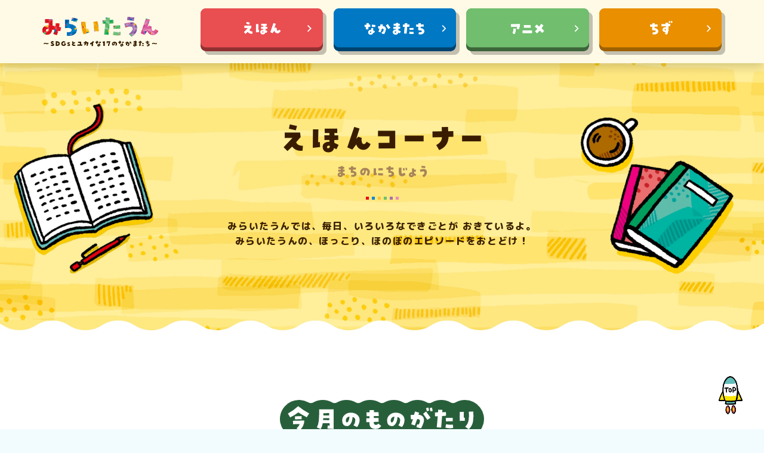

--- FILE ---
content_type: text/html; charset=UTF-8
request_url: https://sdgs.senmonten.itoyokado.co.jp/story-list/?page=2
body_size: 4160
content:
<!doctype html>
<html lang="ja">
<head>
<meta charset="UTF-8">
    <title>まちのにちじょう | SDGs | イトーヨーカドー専門店街</title>
<!-- Google Tag Manager -->
    <script>(function(w,d,s,l,i){w[l]=w[l]||[];w[l].push({'gtm.start':
    new Date().getTime(),event:'gtm.js'});var f=d.getElementsByTagName(s)[0],
    j=d.createElement(s),dl=l!='dataLayer'?'&l='+l:'';j.async=true;j.src=
    'https://www.googletagmanager.com/gtm.js?id='+i+dl;f.parentNode.insertBefore(j,f);
    })(window,document,'script','dataLayer','GTM-5XJ5DL4');</script>
    <!-- End Google Tag Manager -->
    <meta http-equiv="X-UA-Compatible" content="IE=edge">
    <meta name="format-detection" content="telephone=no">
    <meta name="viewport" content="width=device-width">
    <meta property="og:url" content="https://sdgs.senmonten.itoyokado.co.jp/story-list/">
    <meta property="og:type" content="website">
    <meta property="og:title" content="まちのにちじょう | SDGs | イトーヨーカドー専門店街">
    <meta property="og:image" content="https://sdgs.senmonten.itoyokado.co.jp/images/wpsite/sdgs/img/index/ogp.jpg">
    <meta property="og:description" content="みらいたうんは、とっても楽しいSDGsなまち。17のなかまたちがみんなでたすけあってくらしているよ。">
    <meta property="og:site_name" content="みらいたうん ~SDGsとユカイな17のなかまたち~ | イトーヨーカドー専門店街">
    <meta property="og:locale" content="ja_JP">
    <meta name="twitter:card" content="summary_large_image">
    <meta name="twitter:url" content="https://sdgs.senmonten.itoyokado.co.jp/story-list/">
    <meta name="twitter:title" content="まちのにちじょう | SDGs | イトーヨーカドー専門店街">
    <meta name="twitter:description" content="みらいたうんは、とっても楽しいSDGsなまち。17のなかまたちがみんなでたすけあってくらしているよ。">
    <meta name="twitter:image" content="https://sdgs.senmonten.itoyokado.co.jp/images/wpsite/sdgs/img/index/ogp.jpg">
    <link rel="shortcut icon" href="/images/wpsite/sdgs/favicon.ico">
    <link rel="apple-touch-icon" type="image/png" href="/images/wpsite/sdgs/apple-touch-icon-180x180.png">
    <link rel="icon" type="image/png" href="/images/wpsite/sdgs/icon-192x192.png">
    <link rel="stylesheet" href="/css/wpsite/sdgs/css/style.css">
</head>
<body id="story-list">
<!-- Google Tag Manager (noscript) -->
    <noscript><iframe src="https://www.googletagmanager.com/ns.html?id=GTM-5XJ5DL4"
    height="0" width="0" style="display:none;visibility:hidden"></iframe></noscript>
    <!-- End Google Tag Manager (noscript) -->
<div id="loader__bg" class="loader__bg" >
  <div id="loader" class="loader"><picture>
  <source srcset="/images/wpsite/sdgs/img/index/kv_sitettl_sp.png" media="(max-width:767px)" />
  <img src="/images/wpsite/sdgs/img/index/kv_sitettl.png" alt="みらいたうん ~SDGsとユカイな17のなかまたち~"></picture></div>
</div>
<div id="wrap" style="display: none; ">
  <header>
            <div class="logo"><a href="/"><img src="/images/wpsite/sdgs/img/miraitown_logo.png" alt="みらいたうん"></a></div>
        <nav>
            <ul>
                <li><a href="/story-list/"><picture><source srcset="/images/wpsite/sdgs/img/nav01_sp.png" media="(max-width:767px)" /><img src="/images/wpsite/sdgs/img/nav01.png" alt="えほん"></picture></a></li>
                <li><a href="/character/"><picture><source srcset="/images/wpsite/sdgs/img/nav02_sp.png" media="(max-width:767px)" /><img src="/images/wpsite/sdgs/img/nav02.png" alt="なかまたち"></picture></a></li>
                <li><a href="/gallery/"><picture><source srcset="/images/wpsite/sdgs/img/nav03_sp.png" media="(max-width:767px)" /><img src="/images/wpsite/sdgs/img/nav03.png" alt="アニメ"></picture></a></li>
                <li><a href="/map/"><picture><source srcset="/images/wpsite/sdgs/img/nav04_sp.png" media="(max-width:767px)" /><img src="/images/wpsite/sdgs/img/nav04.png" alt="ちず"></picture></a></li>
            </ul>
        </nav>
    </header>
  <main>
    <div class="kv">
      <h1><img src="/images/wpsite/sdgs/img/story-list/pageTtl.svg" alt="えほんコーナ― - まちのにちじょう"></h1>
      <p>みらいたうんでは、毎日、<br class="sp_only">いろいろなできごとが おきているよ。<br>
        みらいたうんの、ほっこり、<br class="sp_only">ほのぼのエピソードをおとどけ！</p>
    </div>
    <article class="story-list">
      <section>
        <h2 class="ttl01_img"><img src="/images/wpsite/sdgs/img/story-list/ttl_kongetu_s.svg" alt="今月のものがたり"></h2>
                      <div class="article"><a href="/story/48">
                    <figure><img src="/app/sdgs/img/story/48/thumbnail.jpg?1764573317" alt="SDGsのものがたり みんながけんこうで、ハッピーに くらせますように！　みらいたうんの初詣（はつもうで）"></figure>
          <div class="article-info latest_story">
            <time>2026.01.01</time>
            <h3>みんながけんこうで、ハッピーに くらせますように！　みらいたうんの初詣（はつもうで）</h3>
            <p>新しい年がはじまりました！　みらいたうんのなかまたちも、なかよくいっしょに はつもうでへ……。さて、みんな、どんなおねがいごとを したのかな？</p>
           <img src="/images/wpsite/sdgs/img/story-list/btn_read.png" alt="このえほんをよむ">
          </div></a>
        </div>
      </section>
      <section id="storysofar">
        <h2 class="ttl01_img"><img src="/images/wpsite/sdgs/img/story-list/ttl_imamade_s.svg" alt="今までのものがたり"></h2>
        <ol class="storyList">
                                  <li>
                <div class="article"><a href="/story/38/">
                        <figure><img src="/app/sdgs/img/story/38/thumbnail.jpg?1743390010" alt="SDGsのものがたり お母さんと赤ちゃんをまもる！ 母子健康手帳（ぼしけんこうてちょう）ってなあに？"></figure>
                        <div class="article-info">
                            <h3>お母さんと赤ちゃんをまもる！ 母子健康手帳（ぼしけんこうてちょう）ってなあに？</h3>
                            <time>2025.04.01</time>
                            <img src="/images/wpsite/sdgs/img/story-list/btn_read.png" alt="このえほんをよむ">
                        </div></a>
                </div>
            </li>
                        <li>
                <div class="article"><a href="/story/37/">
                        <figure><img src="/app/sdgs/img/story/37/thumbnail.jpg?1740462687" alt="SDGsのものがたり タンピーとコッピーのおうちほうもん　 3月22日は「世界水の日」！ ”お水をたいせつする”って？"></figure>
                        <div class="article-info">
                            <h3>タンピーとコッピーのおうちほうもん　 3月22日は「世界水の日」！ ”お水をたいせつする”って？</h3>
                            <time>2025.03.01</time>
                            <img src="/images/wpsite/sdgs/img/story-list/btn_read.png" alt="このえほんをよむ">
                        </div></a>
                </div>
            </li>
                        <li>
                <div class="article"><a href="/story/36/">
                        <figure><img src="/app/sdgs/img/story/36/thumbnail.jpg?1735614263" alt="SDGsのものがたり きゅうきょくのリサイクル社会!?　江戸時代のくらしから、エコを学ぶ！"></figure>
                        <div class="article-info">
                            <h3>きゅうきょくのリサイクル社会!?　江戸時代のくらしから、エコを学ぶ！</h3>
                            <time>2025.02.01</time>
                            <img src="/images/wpsite/sdgs/img/story-list/btn_read.png" alt="このえほんをよむ">
                        </div></a>
                </div>
            </li>
                        <li>
                <div class="article"><a href="/story/35/">
                        <figure><img src="/app/sdgs/img/story/35/thumbnail.jpg?1734330235" alt="SDGsのものがたり コックーのおうちほうもん　レストランのじぞくかのうなとりくみって？"></figure>
                        <div class="article-info">
                            <h3>コックーのおうちほうもん　レストランのじぞくかのうなとりくみって？</h3>
                            <time>2025.01.01</time>
                            <img src="/images/wpsite/sdgs/img/story-list/btn_read.png" alt="このえほんをよむ">
                        </div></a>
                </div>
            </li>
                        <li>
                <div class="article"><a href="/story/34/">
                        <figure><img src="/app/sdgs/img/story/34/thumbnail.jpg?1732508703" alt="SDGsのものがたり ダンボールは、ほぼ100％リサイクルできる！つかいおわったら“しげんごみ”へGo！"></figure>
                        <div class="article-info">
                            <h3>ダンボールは、ほぼ100％リサイクルできる！つかいおわったら“しげんごみ”へGo！</h3>
                            <time>2024.12.01</time>
                            <img src="/images/wpsite/sdgs/img/story-list/btn_read.png" alt="このえほんをよむ">
                        </div></a>
                </div>
            </li>
                        <li>
                <div class="article"><a href="/story/33/">
                        <figure><img src="/app/sdgs/img/story/33/thumbnail.jpg?1727249151" alt="SDGsのものがたり みらいに のこしたい 大切なたからもの　せかいいさんって、どんなもの？"></figure>
                        <div class="article-info">
                            <h3>みらいに のこしたい 大切なたからもの　せかいいさんって、どんなもの？</h3>
                            <time>2024.11.01</time>
                            <img src="/images/wpsite/sdgs/img/story-list/btn_read.png" alt="このえほんをよむ">
                        </div></a>
                </div>
            </li>
                        <li>
                <div class="article"><a href="/story/32/">
                        <figure><img src="/app/sdgs/img/story/32/thumbnail.jpg?1724743792" alt="SDGsのものがたり 10月13日は「こくさいぼうさいデー」！ 　大きなじしんがきたら、どうすればいいの……？"></figure>
                        <div class="article-info">
                            <h3>10月13日は「こくさいぼうさいデー」！ 　大きなじしんがきたら、どうすればいいの……？</h3>
                            <time>2024.10.01</time>
                            <img src="/images/wpsite/sdgs/img/story-list/btn_read.png" alt="このえほんをよむ">
                        </div></a>
                </div>
            </li>
                        <li>
                <div class="article"><a href="/story/31/">
                        <figure><img src="/app/sdgs/img/story/31/thumbnail.jpg?1722391687" alt="SDGsのものがたり ちきゅうをめいっぱいきれいにする　みらいたうんのごみひろい！"></figure>
                        <div class="article-info">
                            <h3>ちきゅうをめいっぱいきれいにする　みらいたうんのごみひろい！</h3>
                            <time>2024.09.01</time>
                            <img src="/images/wpsite/sdgs/img/story-list/btn_read.png" alt="このえほんをよむ">
                        </div></a>
                </div>
            </li>
                        <li>
                <div class="article"><a href="/story/30/">
                        <figure><img src="/app/sdgs/img/story/30/thumbnail.jpg?1722317001" alt="SDGsのものがたり 今年の夏も あつさがつづく……!? “ねっちゅうしょうたいさく”、どうしよう！"></figure>
                        <div class="article-info">
                            <h3>今年の夏も あつさがつづく……!? “ねっちゅうしょうたいさく”、どうしよう！</h3>
                            <time>2024.08.01</time>
                            <img src="/images/wpsite/sdgs/img/story-list/btn_read.png" alt="このえほんをよむ">
                        </div></a>
                </div>
            </li>
                              </ol>
          <ul class="listNav" role="navigation" aria-label="Pagination">
          <li><a href="https://sdgs.senmonten.itoyokado.co.jp/story-list?page=1#storysofar"><img src="/images/wpsite/sdgs/img/listnav_prev.svg" alt="まえへ"></a></li>
    
  <!-- Pagination Elements -->
        <!-- "Three Dots" Separator -->
            <li ><a href="https://sdgs.senmonten.itoyokado.co.jp/story-list?page=1#storysofar">1</a></li>
        <!-- "Three Dots" Separator -->
            <li  class="is_active" ><a href="javascript:void(0)">2</a></li>
        <!-- "Three Dots" Separator -->
            <li ><a href="https://sdgs.senmonten.itoyokado.co.jp/story-list?page=3#storysofar">3</a></li>
        <!-- "Three Dots" Separator -->
              <li class="disabled"><span>...</span></li>
            <!-- "Three Dots" Separator -->
            <li ><a href="https://sdgs.senmonten.itoyokado.co.jp/story-list?page=6#storysofar">6</a></li>
    
  <!-- Next Page Link -->
          <li><a href="https://sdgs.senmonten.itoyokado.co.jp/story-list?page=3#storysofar"><img src="/images/wpsite/sdgs/img/listnav_next.svg" alt="つぎへ"></a></li>
      </ul>

      </section>
    </article>
  </main>
  <footer>
  <div class="pagetop"><a href="#wrap"><img src="/images/wpsite/sdgs/img/pagetop.png" alt="TOP"></a></div>
  <article class="siteMap">
                <section>
              <p class="ttl sp_only"><img src="/images/wpsite/sdgs/img/ftr_logo.png" alt="みらいたうん 〜SDGsとユカイな17のなかまたち〜"></p>
              <nav>
                  <p class="ttl pc_only"><a href="/" ><img src="/images/wpsite/sdgs/img/ftr_logo.png" alt="みらいたうん 〜SDGsとユカイな17のなかまたち〜"></a></p>
                  <ul>
                      <li class="sp_only"><a href="/" ><img src="/images/wpsite/sdgs/img/ftr_nav00.png" alt="みらいたうん 〜SDGsとユカイな17のなかまたち〜"></a></li>
                      <li><a href="/story-list/" ><img src="/images/wpsite/sdgs/img/ftr_nav01.png" alt="えほんコーナ― - まちのにちじょう"></a></li>
                      <li><a href="/character/" ><img src="/images/wpsite/sdgs/img/ftr_nav02.png" alt="なかまたち - まちのじゅうにん"></a></li>
                      <li><a href="/gallery/" ><img src="/images/wpsite/sdgs/img/ftr_nav03.png" alt="SDGsアニメ"></a></li>
                      <li><a href="/#what" ><img src="/images/wpsite/sdgs/img/ftr_nav04.png" alt="SDGsってな～に？"></a></li>
                      <li><a href="/map/" ><img src="/images/wpsite/sdgs/img/ftr_nav05.png" alt="みらいたうんに行く - SDGsなまち探検"></a></li>
                  </ul>
              </nav>
              <div><picture><source srcset="/images/wpsite/sdgs/img/ftr_town_bg_sp.png" media="(max-width:767px)" />
                      <img src="/images/wpsite/sdgs/img/ftr_town_bg.png" alt="みらいたうん"></picture></div>
          </section>
        </article>
  <div class="links">
    <section>
      <ul class="upsidelist" >
        <li><a href="https://soga.ario.jp/" target="_blank">アリオ蘇我</a></li>
        <li><a href="https://kawaguchi.ario.jp/" target="_blank">アリオ川口</a></li>
        <li><a href="https://sapporo.ario.jp/" target="_blank">アリオ札幌</a></li>
        <li><a href="https://kameari.ario.jp/" target="_blank">アリオ亀有</a></li>
        <li><a href="https://yao.ario.jp/" target="_blank">アリオ八尾</a></li>
        <li><a href="https://nishiarai.ario.jp/" target="_blank">アリオ西新井</a></li>
        <li><a href="https://otori.ario.jp/" target="_blank">アリオ鳳</a></li>
        <li><a href="https://kitasuna.ario.jp/" target="_blank">アリオ北砂</a></li>
        <li><a href="https://hashimoto.ario.jp/" target="_blank">アリオ橋本</a></li>
        <li><a href="https://fukaya.ario.jp/" target="_blank">アリオ深谷</a></li>
        <li><a href="https://ueda.ario.jp/" target="_blank">アリオ上田</a></li>
        <li><a href="https://kurashiki.ario.jp/" target="_blank">アリオ倉敷</a></li>
        <li><a href="https://washinomiya.ario.jp/" target="_blank">アリオ鷲宮</a></li>
        <li><a href="https://ageo.ario.jp/" target="_blank">アリオ上尾</a></li>
        <li><a href="https://ichihara.ario.jp/" target="_blank">アリオ市原</a></li>
        <li><a href="https://grand-tree.jp/" target="_blank">グランツリー武蔵小杉</a></li>
        <li><a href="https://sevenpark-kashiwa.ario.jp/" target="_blank">セブンパークアリオ柏</a></li>
        <li><a href="https://www.prime-tree.jp/" target="_blank">プライムツリー赤池</a></li>
        <li><a href="https://kasai.ario.jp/" target="_blank">アリオ葛西</a></li>
        <li><a href="https://kakogawa.ario.jp/" target="_blank">アリオ加古川</a></li>
        <li><a href="https://amami.sevenpark.jp/" target="_blank">セブンパーク天美</a></li>
        <li><a href="https://senmonten.itoyokado.co.jp/web/" target="_blank">イトーヨーカドー専門店街</a></li>
      </ul>
      <ul class="downsidelist" >
        <li><a href="https://www.seventown-azusawa.jp/" target="_blank">セブンタウン小豆沢</a></li>
        <li><a href="https://www.seventown-sengendai.jp/" target="_blank">セブンタウンせんげん台</a></li>
        <li><a href="https://www.mallplaza-soka.jp/" target="_blank">モールプラザ草加</a></li>
        <li><a href="https://www.seventown-tokiwadaira.jp/" target="_blank">セブンタウン常盤平</a></li>
        <li><a href="https://www.shoppingplaza-kamagaya.jp/" target="_blank">ショッピングプラザ鎌ヶ谷</a></li>
      </ul>
      <div class="logoBox">
        <p class="ario"><a href="http://www.ario.jp/"><img src="/images/wpsite/sdgs/img/logo_ario.png" alt="Ario"></a></p>
        <p class="grandtree"><a href="http://www.grand-tree.jp/web/"><img src="/images/wpsite/sdgs/img/logo_grandtree.png" alt="GRANDTREE"></a></p>
        <p class="primetree"><a href="http://www.prime-tree.jp/web/"><img src="/images/wpsite/sdgs/img/logo_primetree.png" alt="PRIMETREE"></a></p>
        <p class="amami"><a href="https://amami.sevenpark.jp/"><img src="/images/wpsite/sdgs/img/logo_amami.png" alt="セブンパーク天美"></a></p>
        <p class="IY"><a href="https://senmonten.itoyokado.co.jp/web/"><img src="/images/wpsite/sdgs/img/logo_itoyokado.png" alt="イトーヨーカ堂"></a></p>
        <p class="createlink"><a href="https://www.createlink.jp/"><img src="/images/wpsite/sdgs/img/scl_logo.jpg" alt="クリエイトリンク"></a></p>
      </div>
      <small>Copyright &copy; <a href="https://www.createlink.jp/" target="_blank">Create Link Co., Ltd. All Rights Reserved.</small></section>
  </div>
</footer>
</div>
<script src="//code.jquery.com/jquery-3.4.1.min.js" integrity="sha256-CSXorXvZcTkaix6Yvo6HppcZGetbYMGWSFlBw8HfCJo=" crossorigin="anonymous"></script>
<script src="//cdnjs.cloudflare.com/ajax/libs/protonet-jquery.inview/1.1.2/jquery.inview.min.js"></script>
<script src="//cdn.jsdelivr.net/npm/modaal@0.4.4/dist/js/modaal.min.js"></script>
<script src="/js/wpsite/sdgs/js/common.js"></script>
</body>
</html>


--- FILE ---
content_type: text/css
request_url: https://sdgs.senmonten.itoyokado.co.jp/css/wpsite/sdgs/css/style.css
body_size: 14165
content:
@import url("https://fonts.googleapis.com/css2?family=M+PLUS+Rounded+1c:wght@800&display=swap");
@import url("/css/wpsite/sdgs/css/slick.css");
@import url("/css/wpsite/sdgs/css/slide.css");
@import url("/css/wpsite/sdgs/css/modaal.min.css");
@import url("/css/wpsite/sdgs/css/animate.min.css");
@import url("/css/wpsite/sdgs/font/fontawesome/css/all.min.css");
html, body, div, span, applet, object, iframe, h1, h2, h3, h4, h5, h6, p, blockquote, pre, a, abbr, acronym, address, big, cite, code, del, dfn, em, img, ins, kbd, q, s, samp, small, strike, strong, sub, sup, tt, var, b, u, i, center, dl, dt, dd, ol, ul, li, fieldset, form, label, legend, table, caption, tbody, tfoot, thead, tr, th, td, article, aside, canvas, details, embed, figure, figcaption, footer, header, hgroup, menu, nav, output, ruby, section, summary, time, mark, audio, video {
    margin: 0;
    padding: 0;
    border: 0
}

html {
    font-size: 62.5%;
    -webkit-box-sizing: border-box;
    -moz-box-sizing: border-box;
    box-sizing: border-box
}

* {
    -webkit-box-sizing: inherit;
    -moz-box-sizing: inherit;
    box-sizing: inherit;
    font-feature-settings: 'palt'
}

*::before, *::after {
    -webkit-box-sizing: inherit;
    -moz-box-sizing: inherit;
    box-sizing: inherit;
    font-feature-settings: 'palt'
}

body {
    font-family: -apple-system, BlinkMacSystemFont, "Hiragino Kaku Gothic ProN", Meiryo, "Helvetica Neue", Verdana, sans-serif;
    -webkit-text-size-adjust: 100%;
    -webkit-font-smoothing: antialiased;
    -moz-osx-font-smoothing: grayscale
}

p {
    letter-spacing: 0.1em
}

picture {
    display: block
}

img {
    max-width: 100%;
    line-height: 0;
    vertical-align: top;
    -webkit-backface-visibility: hidden;
    height: auto
}

ol, ul {
    list-style: none
}

h1, h2, h3, h4, h5, h6 {
    font-size: 1.6rem;
    font-weight: 800;
    letter-spacing: 0.1em
}

b, em, strong {
    font-style: normal;
    font-weight: bold
}

small {
    font-size: .8em
}

sub {
    position: relative;
    font-size: 77%;
    line-height: 0;
    vertical-align: baseline
}

sup {
    position: relative;
    font-size: 77%;
    line-height: 0;
    vertical-align: baseline;
    top: -0.5em
}

sub {
    bottom: -0.25em
}

hr {
    display: block;
    height: 1px;
    margin: 1em 0;
    border-top: 1px solid #ccc
}

pre, code, kbd, samp, tt {
    font-family: monospace;
    line-height: 1
}

a {
    color: #03c;
    transition: 0.2s;
    word-break: break-all
}

a:visited {
    color: #60a
}

a:hover {
    color: #f00
}

a:focus {
    outline: none
}

a:hover, a:active {
    opacity: 1;
    outline: none
}

table {
    width: 100%;
    border-collapse: collapse;
    border-spacing: 0
}

th, td {
    padding: .5em .8em;
    border: 1px solid #ddd
}

th {
    font-weight: bold
}

thead th {
    background-color: #e5e5e5
}

label {
    cursor: pointer
}

button, input, select, textarea {
    font-family: inherit
}

button {
    cursor: pointer;
    -webkit-appearance: button
}

input[type="button"], input[type="reset"], input[type="submit"] {
    cursor: pointer;
    -webkit-appearance: button
}

button::-moz-focus-inner, [type="button"]::-moz-focus-inner, [type="reset"]::-moz-focus-inner, [type="submit"]::-moz-focus-inner {
    border-style: none;
    padding: 0
}

input[type="text"], input[type="email"] {
    width: 100%;
    padding: 5px;
    font-size: 1.6rem;
    line-height: 24px;
    border-radius: 3px;
    border: 1px solid #ddd
}

textarea {
    width: 100%;
    padding: 5px;
    font-size: 1.6rem;
    line-height: 24px;
    border-radius: 3px;
    border: 1px solid #ddd
}

input[type="text"]:focus, input[type="email"]:focus {
    border-color: #aaa
}

textarea {
    display: block;
    overflow: auto;
    vertical-align: top
}

textarea:focus {
    border-color: #aaa
}

input:invalid, textarea:invalid {
    background-color: #f0dddd
}

@media screen and (max-width: 767px) {
    h1, h2, h3, h4, h5, h6, p {
        letter-spacing: normal
    }
}

@media print {
    thead {
        display: table-header-group
    }
    tr, img {
        page-break-inside: avoid
    }
    h1, h2, h3 {
        page-break-after: avoid
    }
    img {
        max-width: 100% !important
    }
    @page {
        margin: 1.2cm
    }
}

body {
    font-family: 'M PLUS Rounded 1c', sans-serif;
    font-weight: 800;
    font-style: normal;
    color: #3C2100;
    background-color: #F2FCFF;
    font-size: 1.6em;
    line-height: 1.6;
    text-align: justify;
    text-justify: inter-ideograph;
    -webkit-font-smoothing: antialiased
}

p {
    color: #3C2100;
    margin-bottom: 2em
}

p:last-of-type {
    margin-bottom: 0
}

@media only screen and (max-width: 1200px) {
    body {
        font-size: 1.4em
    }
}

@media only screen and (max-width: 767px) {
    body {
        font-size: 1.3em
    }
    p {
        font-size: 1em
    }
}

@keyframes fadeIn {
    from {
        opacity: 0
    }
    to {
        opacity: 1
    }
}

@keyframes float {
    0%, 100% {
        transform: translatex(0px);
        transform: translatey(0px)
    }
    50% {
        transform: translatex(0px);
        transform: translatey(-2vw)
    }
}

@keyframes jump {
    0% {
        transform: translateY(0)
    }
    100% {
        transform: translateY(-5vw)
    }
}

@keyframes blink {
    0% {
        transform: scale(0.8)
    }
    50% {
        transform: scale(0.8)
    }
    51% {
        transform: scale(1)
    }
    100% {
        transform: scale(1)
    }
}

@keyframes Tapfloat {
    0%, 100% {
        transform: translatex(0px);
        transform: translatey(0px)
    }
    50% {
        transform: translatex(0px);
        transform: translatey(-10vw)
    }
}

@keyframes Tapjump {
    0% {
        transform: translateY(-5vw)
    }
    100% {
        transform: translateY(-10vw)
    }
}

@keyframes Tapdance {
    0%, 100% {
        transform: translateX(0%);
        transform-origin: 50% 50%
    }
    15% {
        transform: translateX(-30px) rotate(-6deg)
    }
    30% {
        transform: translateX(15px) rotate(6deg)
    }
    45% {
        transform: translateX(-15px) rotate(-3.6deg)
    }
    60% {
        transform: translateX(9px) rotate(2.4deg)
    }
    75% {
        transform: translateX(-6px) rotate(-1.2deg)
    }
}

:root {
    --animate-duration: 0.4s;
    --animate-delay: 1s;
    --animate-repeat: 1
}

.fadeInUp, .fadeInUpList li {
    opacity: 0
}

.animate__bounceInUp {
    opacity: 1 !important
}

@-webkit-keyframes slideInDown {
    0% {
        -webkit-transform: translate3d(0, -150%, 0);
        transform: translate3d(0, -150%, 0);
        visibility: visible
    }
    to {
        -webkit-transform: translateZ(0);
        transform: translateZ(0)
    }
}

@keyframes slideInDown {
    0% {
        -webkit-transform: translate3d(0, -150%, 0);
        transform: translate3d(0, -150%, 0);
        visibility: visible
    }
    to {
        -webkit-transform: translateZ(0);
        transform: translateZ(0)
    }
}

.animate__animated.animate__delay-1s {
    -webkit-animation-delay: 1s !important;
    animation-delay: 1s !important;
    -webkit-animation-delay: var(--animate-delay);
    animation-delay: var(--animate-delay)
}

.animate__animated.animate__delay-2s {
    -webkit-animation-delay: 2s !important;
    animation-delay: 2s !important;
    -webkit-animation-delay: var(--animate-delay);
    animation-delay: var(--animate-delay)
}

.animate__animated.animate__delay-2-5s {
    -webkit-animation-delay: 2.5s !important;
    animation-delay: 2.5s !important;
    -webkit-animation-delay: var(--animate-delay);
    animation-delay: var(--animate-delay)
}

.animate__animated.animate__delay-2-9s {
    -webkit-animation-delay: 2.9s !important;
    animation-delay: 2.9s !important;
    -webkit-animation-delay: var(--animate-delay);
    animation-delay: var(--animate-delay)
}

a:link {
    color: #3C2100;
    text-decoration: none
}

a:visited {
    color: #3C2100
}

a:hover {
    color: #3C2100;
    text-decoration: none
}

a img {
    transform: scale(1)
}

p a:link {
    text-decoration: underline
}

a.txtlink, .links li a {
    position: relative;
    display: inline-block
}

a.txtlink::after, .links li a::after {
    position: absolute;
    bottom: -4px;
    left: 0;
    content: '';
    width: 100%;
    height: 1px;
    background: #3C2100;
    -webkit-transform: scale(0, 1);
    transform: scale(0, 1);
    -webkit-transform-origin: center top;
    transform-origin: center top;
    -webkit-transition: -webkit-transform .2s;
    transition: -webkit-transform .2s;
    transition: transform .2s;
    transition: transform .2s, -webkit-transform .2s
}

a.txtlink:hover::after, .links a:hover::after {
    -webkit-transform: scale(1, 1);
    transform: scale(1, 1)
}

.flL {
    float: left !important
}

.flR {
    float: right !important
}

.flN {
    float: none !important
}

.taL {
    text-align: left !important
}

.taC {
    text-align: center !important
}

.taR {
    text-align: right !important
}

.aC {
    display: block;
    margin: auto
}

.lsN {
    letter-spacing: normal
}

.note {
    text-indent: -1em;
    padding-left: 1em
}

figure figcaption {
    font-size: .8em;
    color: #666666;
    letter-spacing: normal;
    line-height: 1;
    padding: 1em 0;
    text-align: right
}

@media only screen and (max-width: 767px) {
    .taL_sp {
        text-align: left !important
    }
    figure figcaption {
        text-align: center
    }
}

.txtglay {
    color: #666666
}

.txtblue {
    color: #63CFE1
}

.txtred {
    color: #FC8A80
}

.flex {
    display: flex;
    justify-content: space-between
}

.flex._aC {
    align-items: center
}

.flex._2column div, .flex._2column dl, .flex._2column li, .flex._2column>img {
    width: calc(100%/2 - 20px)
}

.flex._3column div, .flex._3column dl, .flex._3column li, .flex._3column>img {
    width: calc(100%/3 - 20px)
}

@media only screen and (max-width: 767px) {
    .flex {
        flex-wrap: wrap
    }
    .flex._2column div, .flex._2column figure {
        width: 100%
    }
}

.mbEm01 {
    margin-bottom: 1em !important
}

.mbEm03 {
    margin-bottom: 3em !important
}

.mbEm04 {
    margin-bottom: 4em !important
}

.mbEm05 {
    margin-bottom: 5em !important
}

ol.num {
    counter-reset: item;
    list-style-type: none;
    padding-left: .1em
}

ol.num li {
    text-indent: -1.3em;
    padding-left: 1.3em
}

ol.num li:before {
    counter-increment: item;
    content: counter(item) ".";
    padding-right: .5em
}

.pc_only {
    display: block !important
}

.sp_only {
    display: none !important
}

body.en-US .jp, body.jp .en {
    display: none !important
}

@media only screen and (max-width: 767px) {
    .pc_only {
        display: none !important
    }
    .sp_only {
        display: block !important
    }
}

#wrap {
    overflow: hidden
}

main {
    position: relative;
    overflow: hidden;
    display: block;
}

section {
    max-width: 1080px;
    margin: 0 auto;
    padding: 5.3vw 0;
    position: relative;
    z-index: 10
}

article {
    width: 100%;
    margin: 0 auto
}

@media only screen and (max-width: 1080px) {
    section {
        width: 100% !important;
        padding: 4.2vw 8vw;
    }
}

@media (max-width: 767px) {
    section {
        padding: 13.9vw 8vw;
    }
}

.loader__bg {
    display: none;
    position: fixed;
    width: 100%;
    height: 100vh;
    bottom: 0px;
    right: 0px;
    z-index: 120;
    -webkit-transition: all 0.8s cubic-bezier(0.8, 0, 0.2, 1);
    -o-transition: all 0.8s cubic-bezier(0.8, 0, 0.2, 1);
    transition: all 0.8s cubic-bezier(0.8, 0, 0.2, 1);
    background-color: #FFF
}

.loader {
    display: none;
    position: absolute;
    top: 50%;
    left: 50%;
    z-index: 130;
    width: 30vw;
    -webkit-transform: translate(-50%, -50%);
    -ms-transform: translate(-50%, -50%);
    transform: translate(-50%, -50%);
    -webkit-transition: all 0.4s ease-out;
    -o-transition: all 0.4s ease-out;
    transition: all 0.4s ease-out
}

.loader__bg.hide, .loader.hide {
    opacity: 0
}

@media screen and (max-width: 767px) {
    .loader__bg {
        height: 100vh
    }
    .loader, .top_loader {
        top: 50%;
        left: 50%
    }
    .loader {
        width: 45vw
    }
}

header {
    width: 100%;
    background: #FFFAE6;
    margin: 0;
    box-shadow: 0 7px 15px rgba(0,0,0,0.16);
    opacity: 1;
    display: flex;
    justify-content: center;
    position: fixed;
    transition: all .5s;
    z-index: 130;
}

header .logo {
    height: 8.3vw;
    margin: 0 5.5vw;
    display: flex;
    align-items: center;
    transition: all .5s;
    max-height: 130px;
}

header .logo img {
    width: 15.3vw;
    height: 4vw;
    max-width: 220px;
    max-height: 60px;
    margin: 3vw 0;
}

header nav {
    display: flex;
    align-items: center;
    margin-right: 5.1vw;
}

header nav ul {
    display: flex;
    align-items: center;
}

header nav ul li {
    align-items: center;
    width: 16.5vw;
    max-width: 255px;
    height: 6.1vw;
    max-height: 87px;
    margin-right: 0.9vw;
}

header ul li:last-child {
    margin-right: 0;
}

header nav:last-of-type ul li img {
    width: auto;
    vertical-align: middle
}

header .menuBtn {
    display: none
}

@media screen and (max-width: 767px) {
    header {
        background-color: #fff;
        flex-wrap: wrap;
        box-shadow: 0 7px 15px rgba(0,0,0,0.16);
        border-radius: 0;
        left: 0;
        transition: none;
        top: 0;
    }

    header .logo {
        display: none;
    }

    header nav {
        margin: 2.7vw 1.7vw 1.7vw 2.7vw;
    }

    header nav ul li {
        display: flex;
        align-items: center;
        width: 22.6vw;
        max-width: 169px;
        height: 15.6vw;
        max-height: 117px;
        margin-right: 1.9vw;
    }

    header .menuBtn {
        height: 60px;
        width: 70px;
        display: block;
        border-radius: 0 100px 100px 0;
        background-color: #FFFCF0;
        background-image: url(/images/wpsite/sdgs/img/nav_menubtn.svg);
        background-repeat: no-repeat;
        background-position: center center;
        background-size: 40px;
        position: absolute;
        top: 0;
        right: 0
    }
    body.nav-open header .logo {
        padding-top: 5em;
        padding-bottom: 1em
    }
    body.nav-open header .logo img {
        height: 36px
    }
    body.nav-open header nav {
        display: block !important;
        margin: 0;
        width: 100%
    }
    body.nav-open header nav ul {
        flex-wrap: wrap
    }
    body.nav-open header nav ul li {
        max-width: none;
        margin: 0
    }
    body.nav-open header nav ul li a img {
        height: 20vw
    }
    body.nav-open header nav:first-of-type {
        padding: 2em 0
    }
    body.nav-open header nav:first-of-type ul li {
        width: 100%;
        padding: 4vw 5vw 4vw 7vw
    }
    body.nav-open header nav:last-of-type ul li {
        width: 100%;
        height: auto;
        max-height: inherit;
        padding: 0 8vw
    }
    body.nav-open header nav:last-of-type ul li a {
        padding: 1.5em 0
    }
    body.nav-open header nav:last-of-type ul li:first-child {
        border-top-right-radius: 0px
    }
    body.nav-open header nav:last-of-type ul li:first-child img {
        height: 1.2em;
        max-width: none;
        min-height: inherit
    }
    body.nav-open header nav:last-of-type ul li:last-of-type {
        border-radius: 0 0 30px 30px
    }
    body.nav-open header nav:last-of-type ul li:last-of-type img {
        height: 1.4em;
        max-width: none;
        min-height: inherit
    }
    body.nav-open header .menuBtn {
        border-radius: 0 30px 0 0;
        background-image: url(/images/wpsite/sdgs/img/nav_menubtn_close.svg);
        background-size: 25px
    }
}

@media screen and (max-width: 320px) {
    header .logo img {
        margin-left: 5px
    }
}

footer {
    text-align: center
}

footer div.pagetop {
    width: 47px;
    position: fixed;
    bottom: 25px;
    right: 52px;
    z-index: 30;
}

@media screen and (max-height: 800px) {
    footer div.pagetop {
        width: 40px;
        right: 36px
    }
}

@media (max-width: 1400px) {
    footer div.pagetop {
        width: 40px;
        right: 36px
    }
}

@media screen and (max-height: 500px) {
    footer div.pagetop {
        display: none
    }
}

footer article.siteMap {
    text-align: center;
    background-image: url(/images/wpsite/sdgs/img/bg_ftr.png);
    background-repeat: no-repeat;
    background-size: cover;
    position: relative;
    z-index: 20;
    margin-top: -4vw;
}
@media (max-width: 767px) {
    footer article.siteMap {
        background-image: url(/images/wpsite/sdgs/img/ftr_top_town_bg_sp.png),url(/images/wpsite/sdgs/img/bg_ftr_sp.png);
        background-size: 100%;
        background-position: 0px 5px,0px 0px;
        margin-top: -10vw;
    }
}

footer article.siteMap section {
    display: flex;
    justify-content: space-between;
    padding: 2vw 0 0;
}

footer article.siteMap section nav {
    margin-bottom: 2em;
    margin-left: 55px;
    width: 344px
}

footer article.siteMap section nav p.ttl {
    margin-top: 70px;
    margin-bottom: 1.5em;
    padding-right: 2vw;
    padding-left: 2vw
}

footer article.siteMap section nav ul {
    margin-bottom: 1.8em
}

@media (max-width: 767px) {
    footer article.siteMap section nav ul {
        margin-bottom: 0;
    }
}

footer article.siteMap section nav ul li a {
    text-align: left;
    padding: 1.4em 0;
    width: 100%;
    border-bottom: 1px solid #FFFFFF;
    display: inline-block;
    position: relative
}

footer article.siteMap section nav ul li:last-of-type a {
    border-bottom: none;
}

@media (max-width: 767px) {
    footer article.siteMap section nav ul li a {
        padding: 1.8em 0em 1.8em .2em
    }
}

footer article.siteMap section nav ul li a:after {
    font-family: "Font Awesome 6 Pro";
    content: '\f105';
    color: #fff;
    font-weight: bold;
    position: absolute;
    right: 0.8em;
    top: 49%;
    transform: translateY(-49%)
}

@media (max-width: 767px) {
    footer article.siteMap section nav ul li a:after {
        font-size: 1.4em;
        right: 0.5em
    }
}

footer article.siteMap section nav ul li a img {
    height: 30px;
    max-width: none;
    width: auto
}

@media (max-width: 767px) {
    footer article.siteMap section nav ul li a img {
        height: 8vw;
    }
}

footer article.siteMap section div {
    display: flex;
    justify-content: center;
    width: 584px;
}

footer .links {
    background-color: #FFFCF0
}

footer .links section {
    padding-bottom: 0
}

@media (max-width: 1400px) {
    footer .links section {
        padding-bottom: 150px
    }
}

footer .upsidelist {
    display: flex;
    flex-wrap: wrap;
}

footer .downsidelist {
    display: flex;
    flex-wrap: wrap;
    margin-bottom: 1em
}

@media (max-width: 767px) {
    footer .upsidelist {
        justify-content: space-between
    }

    footer .downsidelist {
        justify-content: space-between
    }
}

footer .links ul li {
    width: calc(90%/8);
    margin-bottom: .8em;
    display: block;
    text-align: left
}

@media (max-width: 1080px) {
    footer .links ul li {
        width: calc(100%/5)
    }
}

footer .upsidelist li:nth-child(1), footer .upsidelist li:nth-child(9), footer .upsidelist li:nth-child(17), footer .upsidelist li:nth-child(2), footer .upsidelist li:nth-child(10), footer .upsidelist li:nth-child(18) {
    width: calc(100% / 8 + 13px)
}

@media (max-width: 1080px) {
    footer .upsidelist li:nth-child(1), footer .upsidelist li:nth-child(9), footer .upsidelist li:nth-child(17), footer .upsidelist li:nth-child(2), footer .upsidelist li:nth-child(10), footer .upsidelist li:nth-child(18) {
        width: calc(100%/5)
    }
}

footer .upsidelist li:nth-child(3), footer .upsidelist li:nth-child(11), footer .upsidelist li:nth-child(19), footer .upsidelist li:nth-child(6), footer .upsidelist li:nth-child(14), footer .upsidelist li:nth-child(22){
    width: calc(100%/8 + 5px)
}

@media (max-width: 1080px) {
    footer .upsidelist li:nth-child(3), footer .upsidelist li:nth-child(11), footer .upsidelist li:nth-child(19), footer .upsidelist li:nth-child(6), footer .upsidelist li:nth-child(14), footer .upsidelist li:nth-child(22){
        width: calc(100%/5)
    }
}

footer .downsidelist li:nth-child(1){
    width: calc(100% / 8 + 13px)
}

footer .downsidelist li:nth-child(2){
    width: calc(100% / 8 + 35px)
}

footer .downsidelist li:nth-child(3){
    width: calc(100% / 8)
}

footer .downsidelist li:nth-child(4){
    width: calc(100% / 8 + 10px)
}
@media (max-width: 1080px) {
    footer .downsidelist li:nth-child(1),footer .downsidelist li:nth-child(2),footer .downsidelist li:nth-child(3),footer .downsidelist li:nth-child(4){
        width: calc(100%/5)
    }
}

footer .links ul li:last-of-type {
    width: auto !important
}

footer .links ul li a {
    font-size: .8em;
    white-space: nowrap;
    font-weight: 500
}

footer .links ul li a:before {
    font-family: "Font Awesome 6 Pro";
    content: '\f105';
    font-weight: bold;
    margin-right: .5em
}

footer .logoBox {
    display: flex;
    justify-content: center;
    padding-top: 2em;
    border-top: 1px solid #3C2100
}

@media (max-width: 767px) {
    footer .logoBox {
        flex-wrap: wrap
    }
}

footer .logoBox p {
    margin: 0
}

@media (max-width: 767px) {
    footer .logoBox p {
        width: 100%;
        padding: 1em 0
    }
}

footer .logoBox p:not(:last-child) {
    margin-right: 30px
}

@media (max-width: 767px) {
    footer .logoBox p:not(:last-child) {
        margin-right: 0
    }
}

footer .logoBox p img {
    height: 23px;
    width: auto;
    vertical-align: middle;
}

/* イトーヨーカ堂の画像を大きくする */
footer .logoBox p.IY img {
    height: 40px;
    width: auto;
}

/* クリエイトリンクの画像を大きくする */
footer .logoBox p.createlink img {
    height: 40px;
    width: auto;
}

footer small {
    font-weight: 500;
    text-align: center;
    display: block;
    padding: 3em 0
}

@media screen and (max-width: 1200px) {
    footer article.siteMap section {
        padding-top: 4em;
    }
}

@media screen and (max-width: 767px) {
    footer article.siteMap section {
        flex-wrap: wrap;
        padding-bottom: 0
    }
    footer article.siteMap section>* {
        width: 70vw;
        margin: 0 auto 2em
    }
    footer article.siteMap section p.ttl {
        order: 1;
        width: 60vw;
        margin: 10.4vw auto 1.7vw;
    }
    footer article.siteMap section nav {
        order: 2;
        margin: 0 8vw;
        width: 100%;
    }
    footer article.siteMap section nav ul li a {
        padding: 5.2vw 0;
    }
    footer article.siteMap section div {
        order: 3;
        width: 100%;
        margin: 0;
    }
    footer .links section {
        padding: 4em 40px 20vw
    }
    footer .links ul li {
        width: calc(100%/2 - 10px) !important
    }
    footer .links ul li a {
        font-size: 1em
    }
}

.kv {
    padding-top: 200px;
    padding-bottom: 90px;
    margin-bottom: 4em;
    background-repeat: no-repeat;
    background-position: center bottom;
    background-size: cover;
    text-align: center
}

.kv h1 {
    text-align: center;
    margin-bottom: 2em
}

.kv h1 img {
    height: 135px
}

.kv p {
    margin-bottom: 5em;
    font-weight: 800
}

@media only screen and (max-width: 767px) {
    .kv {
        padding-top: 125px;
        padding-bottom: 40px
    }
    .kv h1 img {
        height: 100px
    }
}

.ttl01 {
    font-size: 2.5em;
    margin-bottom: 2em;
    color: #3C2100
}

.page-ttl01 {
    font-size: 1.8rem;
    background-color: #fff;
    border-top: 4px solid #00b0f0;
    box-shadow: 0px 5px 10px 0px rgba(0, 0, 0, 0.05);
    padding: 20px;
    margin-bottom: 25px
}

.ttl01_img {
    margin-bottom: 3em
}

.ttl01_img img {
    height: 2.5em;
    margin: auto;
    display: block
}

.ttl01_img._line2 img {
    height: 5em
}

@media only screen and (max-width: 767px) {
    .ttl01 {
        font-size: 2rem
    }
    .page-ttl01 {
        margin-bottom: 20px
    }
    .ttl01_img {
        margin-bottom: 2em
    }
    .ttl01_img img {
        height: 1.5em
    }
}

.imgTxt01 img {
    height: 2.5em
}

.imgTxt02 img {
    height: 3.5em
}

@media only screen and (max-width: 767px) {
    .imgTxt02 img {
        height: 6em
    }
}

.txtLink {
    display: inline-block;
    position: relative;
    text-decoration: none
}

.txtLink:after {
    font-family: "Font Awesome 6 Pro";
    content: '\f0da';
    color: #ff0000;
    font-weight: bold;
    margin-left: 5px
}

a.btn {
    color: #fff !important;
    display: inline-block;
    min-width: 18rem;
    padding: 0.8rem 3rem;
    font-size: 1.6rem;
    line-height: 1.4;
    font-weight: bold;
    text-align: center;
    text-decoration: none;
    background-color: #00a0e9;
    border-radius: 0px;
    position: relative
}

a.btn:after {
    font-family: "Font Awesome 6 Pro";
    content: '\f105';
    color: #fff;
    font-weight: bold;
    position: absolute;
    right: 0.8em;
    top: 49%;
    transform: translateY(-49%)
}

a.btn._contact {
    border-radius: 100px
}

a.btn._map:after {
    content: ""
}

a.btn._buy {
    background-color: #4abc18
}

a.btn._buy:after {
    content: '\f24d';
    font-weight: 100
}

a.btn._buy small {
    display: block;
    width: 100%
}

a.img_btn img {
    height: 4.8em;
    width: auto;
    margin: auto;
    display: block
}

a.btn02 {
    text-align: center;
    border: 3px solid #3C2100;
    background-color: #fff;
    padding: .5em 2em;
    max-width: 350px;
    margin: auto;
    border-radius: 100px;
    white-space: nowrap
}

@media (max-width: 767px) {
    a.btn02 {
        padding: 1em 2em
    }
}

a.btn02:hover {
    transform: scale(1.05)
}

article section.jyunin {
    text-align: center
}

article section.jyunin h3, article section.jyunin p {
    max-width: 370px;
    margin: auto;
    margin-bottom: 2em
}

article a img.btn_jyunin {
    max-width: 470px
}

@media only screen and (max-width: 767px) {
    article section.jyunin h3, article section.jyunin p, article section.jyunin a {
        width: 70vw
    }
}

article.jyunin {
    text-align: center;
    background-image: url("/images/wpsite/sdgs/img/index/bg_jyunin.png");
    background-repeat: no-repeat;
    background-size: cover;
    background-position: center top;
    margin-top: -10vw;
    padding-top: 6vw;
    z-index: 2;
    position: inherit
}

@media (max-width: 767px) {
    article.jyunin {
        background-image: url("/images/wpsite/sdgs/img/index/bg_jyunin_sp.png");
        margin-top: -30vw;
        padding-top: 14.5vw;
        background-size: contain;
    }
}

article.jyunin section {
    padding-top: 5.3vw;
    padding-bottom: 3.25vw;
    max-width: none;
}

@media (max-width: 767px) {
    article.jyunin section {
        height: auto;
        padding-bottom: 6.2vw;
    }
}

article.jyunin .ttl01_img{
    margin-bottom: 3.5vw;
    margin-top: 1vw;
}

@media (max-width: 767px) {
    article.jyunin .ttl01_img {
        margin-bottom: 6.6vw;
        margin-top: 2vw;
    }
}

article.jyunin .ttl01_img img {
    height: 7.37vw;
}

@media (max-width: 767px) {
    article.jyunin .ttl01_img img {
        height: 20.5vw;
    }
}

article.jyunin img.ttl01_img_text {
    height: 2.3vw;
}

@media (max-width: 767px) {
    article.jyunin img.ttl01_img_text {
        height: 12.5vw;
    }
}

article.jyunin .ttl01_sdgs_img{
    margin-bottom: 2.8vw;
    margin-top: 1.1vw;
}

@media (max-width: 767px) {
    article.jyunin .ttl01_sdgs_img {
        margin-bottom: 6.7vw;
        margin-top: 0;
    }
}

article.jyunin .ttl01_sdgs_img img {
    height: 7.375vw;
}

@media (max-width: 767px) {
    article.jyunin .ttl01_sdgs_img img {
        height: 20.5vw;
    }
}

article.jyunin img.ttl01_sdgs_img_text {
    height: 5.8vw;
    margin-bottom: 6.3vw;
}

@media (max-width: 767px) {
    article.jyunin img.ttl01_sdgs_img_text {
        height: 12.6vw;
    }
}

article.jyunin .btn_jyunin {
    justify-content: center;
    margin-top:40vw;
}

@media (max-width: 767px) {
    article.jyunin .btn_jyunin {
        margin-top: 65.4vw;
        position: relative
    }
}

article.jyunin .btn_jyunin img{
    width: 27.28vw;
    height: auto;
}

@media (max-width: 767px) {
    article.jyunin .btn_jyunin img{
        width: 100%;
    }
}

article.jyunin picture.chara img {
    position: absolute;
    transition: all .5s
}

article.jyunin picture.chara img._Tapfloat {
    animation: Tapfloat 4s ease 0s !important
}

article.jyunin picture.chara img._Tapjump {
    animation: Tapjump .5s ease 0s infinite alternate none !important
}

article.jyunin picture.chara img._Tapdance {
    animation: Tapdance 1s ease 0s 3 !important
}

article.jyunin picture.chara img:nth-child(1) {
    width: 160px;
    left: 0;
    top: 350px;
    animation: float 10s ease 0s infinite;
    cursor: pointer
}

@media (max-width: 1400px) {
    article.jyunin picture.chara img:nth-child(1) {
        top: 17vw;
        left: 3vw
    }
}

@media (max-width: 767px) {
    article.jyunin picture.chara img:nth-child(1) {
        display: none
    }
}

article.jyunin picture.chara img:nth-child(2) {
    width: 160px;
    left: -100px;
    top: 570px;
    animation: float 10s ease 1s infinite;
    cursor: pointer
}

@media (max-width: 1400px) {
    article.jyunin picture.chara img:nth-child(2) {
        left: -5vw
    }
}

@media (max-width: 767px) {
    article.jyunin picture.chara img:nth-child(2) {
        display: none
    }
}

article.jyunin picture.chara img:nth-child(3) {
    width: 350px;
    right: -180px;
    top: 350px;
    animation: float 10s ease 2s infinite;
    cursor: pointer
}

@media (max-width: 1400px) {
    article.jyunin picture.chara img:nth-child(3) {
        right: -10vw;
        top: 25vw
    }
}

@media (max-width: 767px) {
    article.jyunin picture.chara img:nth-child(3) {
        display: none
    }
}

article.jyunin picture.chara img:nth-child(4) {
    width: 158px;
    right: 18vw;
    bottom: 7vw;
    animation: float 8s ease 0s infinite;
    cursor: pointer
}

@media (min-width: 1400px) {
    article.jyunin picture.chara img:nth-child(4) {
        right: 11vw;
        bottom: 6vw
    }
}

@media (max-width: 767px) {
    article.jyunin picture.chara img:nth-child(4) {
        width: 18vw;
        right: 31vw;
        bottom: 9vw
    }
}

article.jyunin picture.chara img:nth-child(5) {
    width: 100px;
    left: 26vw;
    bottom: -15vw;
    animation: jump 2s ease-out 0s infinite alternate none;
    cursor: pointer
}

@media (min-width: 1400px) {
    article.jyunin picture.chara img:nth-child(5) {
        left: 14vw;
        bottom: -11vw
    }
}

@media (max-width: 767px) {
    article.jyunin picture.chara img:nth-child(5) {
        width: 15vw;
        left: 32vw;
        bottom: -35vw
    }
}

article.jyunin picture.jyunin_bg img {
    position: absolute;
    z-index: -1;
    transition: all .5s
}

article.jyunin picture.jyunin_bg img:nth-child(1) {
    width: 320px;
    left: -10vw;
    bottom: -60px
}

@media (max-width: 767px) {
    article.jyunin picture.jyunin_bg img:nth-child(1) {
        width: 40vw;
        left: -6vw;
        bottom: -17vw
    }
}

article.jyunin picture.jyunin_bg img:nth-child(2) {
    width: 320px;
    right: -10vw;
    bottom: -3vw
}

@media (max-width: 767px) {
    article.jyunin picture.jyunin_bg img:nth-child(2) {
        width: 46vw;
        right: -10vw;
        bottom: -16vw
    }
}

#story article.jyunin {
    margin-top: 0;
    margin-bottom: -8vw;
    padding-top: 5vw;
    transition: all .5s
}

@media (max-width: 767px) {
    #story article.jyunin {
        margin-bottom: -16vw
    }
}

@media (min-width: 1400px) {
    #story article.jyunin {
        margin-bottom: -3vw;
        padding-bottom: 2vw
    }
}

#story article.jyunin section {
    height: 1000px
}

@media (min-width: 1400px) {
    #story article.jyunin section {
        height: 1100px
    }
}

@media (max-width: 767px) {
    #story article.jyunin section {
        overflow: hidden;
        height: 180vw
    }
}

#story article.jyunin .bg_jyunin_mask {
    position: absolute;
    width: 100%;
    z-index: 11;
    bottom: -1px
}

.modaal-container {
    position: relative;
    max-width: 600px !important;
    border-radius: 50px !important;
    border: 11px solid #DBF4FF;
    padding: 50px
}

.modaal-container p {
    line-height: 2
}

.modaal-close:after, .modaal-close:before {
    display: none
}

.modaal-wrapper .modaal-close {
    position: absolute;
    right: -50px;
    top: -50px;
    display: block;
    width: 100px;
    height: 100px;
    border-radius: 100px;
    background-color: #50914D;
    background-image: url(/images/wpsite/sdgs/img/mdl_close.svg);
    background-repeat: no-repeat;
    background-position: center center
}

@media (max-width: 1080px) {
    .modaal-wrapper .modaal-close {
        right: -30px
    }
}

@media screen and (max-height: 800px) {
    .modaal-wrapper .modaal-close {
        position: fixed;
        right: 1vw;
        top: 1vw
    }
}

@media (max-width: 767px) {
    .modaal-container {
        padding: 2vw;
        border-radius: 30px !important;
        border: 8px solid #DBF4FF
    }
    .modaal-content-container {
        padding: 20px
    }
    .modaal-wrapper .modaal-close {
        position: fixed;
        right: 1vw;
        top: 1vw;
        width: 18vw;
        height: 18vw;
        background-size: 40%
    }
}

.mdl_chara {
    display: flex;
    justify-content: space-between;
    align-items: center;
    color: #3C2100;
    margin: 0;
    margin-left: -50px
}

@media (max-width: 767px) {
    .mdl_chara {
        display: block;
        margin: 0
    }
}

.mdl_chara>dt {
    width: 45%;
    padding-right: 2em
}

@media (max-width: 767px) {
    .mdl_chara>dt {
        padding-right: 0;
        width: 100%
    }
}

.mdl_chara>dd {
    width: 55%
}

@media (max-width: 767px) {
    .mdl_chara>dd {
        padding-right: 0;
        width: 100%
    }
}

.mdl_chara>dd div {
    margin-bottom: 3em
}

.mdl_chara>dd div h4 {
    font-size: 1.2em;
    border-bottom: 1px #3C2100 solid;
    margin-bottom: 1em
}

.mdl_chara>dd div p {
    font-weight: 500
}

.mdl_chara>dd div:last-of-type {
    margin-bottom: 0
}

.mdl_chara>dd div.name h3 {
    font-size: 2em;
    margin-top: 0;
    margin-bottom: .5em
}

.mdl_chara>dd div.target dl {
    display: flex;
    align-items: center;
    margin-bottom: 1em
}

.mdl_chara>dd div.target dl dt {
    margin-right: 1em
}

.mdl_chara>dd div.target dl dt img {
    height: 80px
}

.mdl_chara>dd div.target dl dd {
    font-size: 2em;
    margin: 0
}

@media (max-width: 767px) {
    .mdl_chara>dd div.target dl dd {
        font-size: 1.4em
    }
}

.mdl_chara>dd div.minna dl {
    display: flex
}

@media (max-width: 767px) {
    .mdl_chara>dd div.minna dl {
        display: block
    }
}

.mdl_chara>dd div.minna dl dt {
    margin-right: 1em;
    width: 30%
}

@media (max-width: 767px) {
    .mdl_chara>dd div.minna dl dt {
        margin-right: 0;
        width: 100%;
        margin-bottom: 1em
    }
}

.slick-slide {
    -webkit-transition: 0.3s ease-in-out;
    transition: 0.3s ease-in-out;
    transform: scale(0.4);
    position: relative;
    pointer-events: none;
    display: block
}

.slick-slide::before {
    content: "";
    background-image: url("/images/wpsite/sdgs/img/index/gallery/play.png");
    background-size: contain;
    position: absolute;
    display: inline-block;
    left: 0;
    top: 0;
    width: 100%;
    height: 100%;
    z-index: 1
}

.slick-slide img {
    width: 100%;
    border-radius: 20px;
    margin-bottom: 1.5vw;
    transition: 1s
}

@media (max-width: 767px) {
    .slick-slide img {
        border-radius: 2.6vw;
        margin-bottom: 3vw;
    }
}

.slick-slide img:first-of-type {
    opacity: 1;
    display: block
}

.slick-slide img:last-of-type {
    opacity: 0;
    display: none
}

.slick-slide span {
    opacity: 0
}

.slick-slide.slick-center {
    transform: scale(1);
    cursor: pointer;
    pointer-events: auto;
    line-height: 1.1;
}

.slick-slide.slick-center span {
    opacity: 1
}

.slick-slide.is_active::before {
    background-image: none
}

.slick-slide.is_active img:first-of-type {
    opacity: 0;
    display: none
}

.slick-slide.is_active img:last-of-type {
    opacity: 1;
    display: block
}

.slick-slide:focus {
    outline: none
}

.prev-arrow, .next-arrow {
    width: 5vw;
    position: absolute;
    bottom: 8vw;
    margin: 0;
    padding: 0;
    line-height: 1;
    transform: translateY(-50%);
    cursor: pointer;
    z-index: 100
}

@media (max-width: 767px) {
    .prev-arrow, .next-arrow {
        width: 12vw;
        bottom: 17.5vw;
    }
}

.prev-arrow {
    left: 21.5vw
}

@media (max-width: 767px) {
    .prev-arrow {
        left: -6.5vw;
    }
}

.next-arrow {
    right: 21.5vw
}

@media (max-width: 767px) {
    .next-arrow {
        right: -6.5vw;
    }
}

body h1.siteTtl {
    width: 30vw;
    top: 50%;
    left: 50%;
    position: absolute;
    z-index: 121;
    transform: translate(-50%, -50%)
}

@media (max-width: 767px) {
    body h1.siteTtl {
        width: 45vw
    }
}

body h1.siteTtl.start {
    width: 45vw;
    top: 19vw;
    transition: all .5s ease-out;
}

@media (max-width: 767px) {
    body h1.siteTtl.start {
        width: 78vw;
        top: 39vw;
    }
}

#index {
    background-color: #fff
}

#index .drone {
    position: fixed;
    left: 40px;
    bottom: 20px;
    width: 180px;
    height: 160px;
    z-index: 130
}

@media (max-width: 767px) {
    #index .drone {
        width: 28vw;
        height: 24vw;
        bottom: 20px;
        left: 20px
    }
}

#index .drone div {
    position: relative;
    overflow: visible;
    animation: float 10s ease 0s infinite
}

#index .drone div img {
    position: absolute
}

#index .drone div .close {
    position: absolute;
    width: 40px;
    height: 40px;
    right: -10px;
    top: 25px;
    z-index: 2;
    cursor: pointer
}

@media (max-width: 767px) {
    #index .drone div .close {
        width: 35px;
        height: 35px;
        top: 6px;
        right: -17px
    }
}

#index .kv {
    height: auto;
    margin-bottom: 0;
    padding: 0 0 10vw 0;
    background-image: url("/images/wpsite/sdgs/img/index/kv_mask.svg");
    background-position: center bottom;
    background-size: contain;
    z-index: 120;
    position: inherit
}

@media (max-width: 767px) {
    #index .kv {
        background-size: 150%
    }
}

#index .kv .kvInc {
    background-position: center top 5vw;
    background-color: #fff;
    background-repeat: no-repeat;
    background-size: cover;
    height: 92vw;
    position: relative
}

@media (max-width: 767px) {
    #index .kv .kvInc {
        height: 172vw
    }
}

#index .kv .kvInc a.kv_btn {
    position: absolute;
    width: 26vw;
    top: 56vw;
    left: 50%;
    transform: translateX(-50%);
    transition: 0s;
    z-index: 1
}

@media (max-width: 767px) {
    #index .kv .kvInc a.kv_btn {
        width: 54vw;
        top: 107vw
    }
}

#index .kv .kvInc picture.item01 img {
    position: absolute;
    width: 44vw;
    top: 33vw;
    left: 28%;
    animation: float 30s ease 0s infinite
}

@media (max-width: 767px) {
    #index .kv .kvInc picture.item01 img {
        width: 93vw;
        top: 60vw;
        left: 4%
    }
}

#index .kv .kvInc picture.item02 img {
    position: absolute;
    width: 11vw;
    top: 50vw;
    left: 27%;
    animation: float 12s ease 1s infinite
}

@media (max-width: 767px) {
    #index .kv .kvInc picture.item02 img {
        width: 26vw;
        top: 101vw;
        left: -2%
    }
}

#index .kv .kvInc picture.star img {
    position: absolute
}

#index .kv .kvInc picture.star img:nth-child(even) {
    animation: blink 3s linear 0s infinite
}

#index .kv .kvInc picture.star img:nth-child(odd) {
    animation: blink 3s linear 1s infinite
}

#index .kv .kvInc picture.star img:nth-child(1) {
    width: 4vw;
    top: 12vw;
    left: 26vw
}

@media (max-width: 767px) {
    #index .kv .kvInc picture.star img:nth-child(1) {
        width: 4vw;
        top: 50vw;
        left: 94vw
    }
}

#index .kv .kvInc picture.star img:nth-child(2) {
    width: 1.7vw;
    top: 13vw;
    left: 63.5vw
}

@media (max-width: 767px) {
    #index .kv .kvInc picture.star img:nth-child(2) {
        width: 1.7vw;
        top: 26vw;
        left: 50.5vw
    }
}

#index .kv .kvInc picture.star img:nth-child(3) {
    width: 4.7vw;
    top: 16.5vw;
    left: 76vw
}

@media (max-width: 767px) {
    #index .kv .kvInc picture.star img:nth-child(3) {
        width: 6.7vw;
        top: 72.5vw;
        left: 95vw
    }
}

#index .kv .kvInc picture.star img:nth-child(4) {
    width: 2vw;
    top: 26.8vw;
    left: 98vw
}

@media (max-width: 767px) {
    #index .kv .kvInc picture.star img:nth-child(4) {
        width: 3.3vw;
        top: 67vw;
        left: 6.2vw
    }
}

#index .kv .kvInc picture.star img:nth-child(5) {
    width: 3.2vw;
    top: 29.3vw;
    left: 80.6vw
}

@media (max-width: 767px) {
    #index .kv .kvInc picture.star img:nth-child(5) {
        display: none
    }
}

#index .kv .kvInc picture.star img:nth-child(6) {
    width: 3.6vw;
    top: 34.5vw;
    left: 25.6vw
}

@media (max-width: 767px) {
    #index .kv .kvInc picture.star img:nth-child(6) {
        width: 4.2vw;
        top: 57.3vw;
        left: 33.6vw
    }
}

#index .kv .kvInc picture.star img:nth-child(7) {
    width: 2vw;
    top: 28.6vw;
    left: 5.2vw
}

@media (max-width: 767px) {
    #index .kv .kvInc picture.star img:nth-child(7) {
        width: 3vw;
        top: 116.6vw;
        left: 98.2vw
    }
}

#index .kv .kvInc picture.star img:nth-child(8) {
    width: 2vw;
    top: 38.6vw;
    left: 13.2vw
}

@media (max-width: 767px) {
    #index .kv .kvInc picture.star img:nth-child(8) {
        display: none
    }
}

#index .kv .kvInc picture.star img:nth-child(9) {
    width: 2vw;
    top: 47.6vw;
    left: 3.2vw
}

@media (max-width: 767px) {
    #index .kv .kvInc picture.star img:nth-child(9) {
        display: none
    }
}

#index .kv .kvInc picture.star img:nth-child(10) {
    width: 1.8vw;
    top: 56.6vw;
    left: 87.7vw
}

@media (max-width: 767px) {
    #index .kv .kvInc picture.star img:nth-child(10) {
        display: none
    }
}

#index .kv .kvInc picture.star img:nth-child(11) {
    width: 1.9vw;
    top: 60.6vw;
    left: 77.9vw
}

@media (max-width: 767px) {
    #index .kv .kvInc picture.star img:nth-child(11) {
        display: none
    }
}

#index .kv .kvInc picture.star img:nth-child(12) {
    width: 1.8vw;
    top: 71.8vw;
    left: 15.7vw
}

@media (max-width: 767px) {
    #index .kv .kvInc picture.star img:nth-child(12) {
        display: none
    }
}

#index .kv .kvInc picture.star img:nth-child(13) {
    width: 1.9vw;
    top: 80vw;
    left: 12.5vw
}

@media (max-width: 767px) {
    #index .kv .kvInc picture.star img:nth-child(13) {
        display: none
    }
}

#index .kv .kvInc picture.star img:nth-child(14) {
    width: 3.8vw;
    top: 78vw;
    left: 85.5vw
}

@media (max-width: 767px) {
    #index .kv .kvInc picture.star img:nth-child(14) {
        display: none
    }
}

#index .kv .kvInc picture.star img:nth-child(15) {
    width: 2.9vw;
    top: 84vw;
    left: 1.5vw
}

@media (max-width: 767px) {
    #index .kv .kvInc picture.star img:nth-child(15) {
        display: none
    }
}

#index .kv .kvInc picture.star img:nth-child(16) {
    width: 1.8vw;
    top: 89vw;
    left: 21vw
}

@media (max-width: 767px) {
    #index .kv .kvInc picture.star img:nth-child(16) {
        display: none
    }
}

#index .kv .kvInc picture.star img:nth-child(17) {
    width: 1.9vw;
    top: 85vw;
    left: 73.5vw
}

@media (max-width: 767px) {
    #index .kv .kvInc picture.star img:nth-child(17) {
        display: none
    }
}

#index .kv .kvInc picture.star img:nth-child(18) {
    width: 1.8vw;
    top: 85.5vw;
    left: 94.5vw
}

@media (max-width: 767px) {
    #index .kv .kvInc picture.star img:nth-child(18) {
        display: none
    }
}

#index .kv .kvInc picture.satellite img {
    position: absolute
}

#index .kv .kvInc picture.satellite img:nth-child(even) {
    animation: blink 3s linear 0s infinite
}

#index .kv .kvInc picture.satellite img:nth-child(odd) {
    animation: blink 3s linear 1s infinite
}

#index .kv .kvInc picture.satellite img:nth-child(1) {
    width: 6.5vw;
    top: 22.6vw;
    left: 14vw
}

@media (max-width: 767px) {
    #index .kv .kvInc picture.satellite img:nth-child(1) {
        width: 9.5vw;
        top: 51.6vw;
        left: -2vw
    }
}

#index .kv .kvInc picture.satellite img:nth-child(2) {
    width: 7vw;
    top: 43vw;
    left: 76vw
}

@media (max-width: 767px) {
    #index .kv .kvInc picture.satellite img:nth-child(2) {
        width: 13vw;
        top: 98vw;
        left: 90vw
    }
}

#index .kv .kvInc picture.satellite img:nth-child(3) {
    width: 3vw;
    top: 74vw;
    left: 74.5vw
}

@media (max-width: 767px) {
    #index .kv .kvInc picture.satellite img:nth-child(3) {
        width: 6vw;
        top: 25vw;
        left: 85.5vw
    }
}

#index .kv .kvInc picture.satellite img:nth-child(4) {
    width: 4vw;
    top: 91vw;
    left: 81vw
}

@media (max-width: 767px) {
    #index .kv .kvInc picture.satellite img:nth-child(4) {
        display: none
    }
}

#index .kv .kvInc picture.planet img {
    position: absolute
}

#index .kv .kvInc picture.planet img:nth-child(even) {
    animation: blink 3s linear 0s infinite
}

#index .kv .kvInc picture.planet img:nth-child(odd) {
    animation: blink 3s linear 1.5s infinite
}

#index .kv .kvInc picture.planet img:nth-child(1) {
    width: 5.5vw;
    top: 25.6vw;
    left: -1vw
}

@media (max-width: 767px) {
    #index .kv .kvInc picture.planet img:nth-child(1) {
        width: 8.5vw;
        top: 29.6vw;
        left: -2vw
    }
}

#index .kv .kvInc picture.planet img:nth-child(2) {
    width: 4.55vw;
    top: 8vw;
    left: 45vw
}

@media (max-width: 767px) {
    #index .kv .kvInc picture.planet img:nth-child(2) {
        width: 7.55vw;
        top: 156vw;
        left: 0vw
    }
}

#index .kv .kvInc picture.planet img:nth-child(3) {
    width: 5vw;
    top: 10vw;
    left: 97.5vw
}

@media (max-width: 767px) {
    #index .kv .kvInc picture.planet img:nth-child(3) {
        display: none
    }
}

#index .kv .kvInc picture.planet img:nth-child(4) {
    width: 3vw;
    top: 36vw;
    left: 2vw
}

@media (max-width: 767px) {
    #index .kv .kvInc picture.planet img:nth-child(4) {
        width: 6vw;
        top: 59vw;
        left: 17vw
    }
}

#index .kv .kvInc picture.planet img:nth-child(5) {
    width: 5.3vw;
    top: 32.8vw;
    left: 93vw
}

@media (max-width: 767px) {
    #index .kv .kvInc picture.planet img:nth-child(5) {
        display: none
    }
}

#index .kv .kvInc picture.planet img:nth-child(6) {
    width: 6.8vw;
    top: 42.4vw;
    left: 15vw
}

@media (max-width: 767px) {
    #index .kv .kvInc picture.planet img:nth-child(6) {
        width: 9.8vw;
        top: 89.4vw;
        left: -2vw
    }
}

#index .kv .kvInc picture.planet img:nth-child(7) {
    width: 3vw;
    top: 44vw;
    left: 99vw
}

@media (max-width: 767px) {
    #index .kv .kvInc picture.planet img:nth-child(7) {
        display: none
    }
}

#index .kv .kvInc picture.planet img:nth-child(8) {
    width: 6vw;
    top: 72.5vw;
    left: 1.3vw
}

@media (max-width: 767px) {
    #index .kv .kvInc picture.planet img:nth-child(8) {
        width: 10vw;
        top: 19.5vw;
        left: 67.3vw
    }
}

#index .kv .kvInc picture.planet img:nth-child(9) {
    width: 4.5vw;
    top: 76vw;
    left: 22vw
}

@media (max-width: 767px) {
    #index .kv .kvInc picture.planet img:nth-child(9) {
        display: none
    }
}

#index .kv .kvInc picture.planet img:nth-child(10) {
    width: 4.55vw;
    top: 91vw;
    left: 14vw
}

@media (max-width: 767px) {
    #index .kv .kvInc picture.planet img:nth-child(10) {
        display: none
    }
}

#index .kv .kvInc picture.locket img {
    position: absolute
}

#index .kv .kvInc picture.locket img:nth-child(1) {
    width: 4.7vw;
    top: 31.5vw;
    left: 74.6vw
}

@media (max-width: 767px) {
    #index .kv .kvInc picture.locket img:nth-child(1) {
        width: 7.7vw;
        top: 57.5vw;
        left: 85.6vw
    }
}

#index .kv .kvInc picture.locket img:nth-child(2) {
    width: 6.5vw;
    top: 61vw;
    left: 15.5vw
}

@media (max-width: 767px) {
    #index .kv .kvInc picture.locket img:nth-child(2) {
        width: 11.5vw;
        top: 163vw;
        left: 9.5vw
    }
}

#index .kv .kvInc picture.locket img:nth-child(3) {
    width: 5.2vw;
    top: 65.2vw;
    left: 82.5vw
}

@media (max-width: 767px) {
    #index .kv .kvInc picture.locket img:nth-child(3) {
        width: 9.2vw;
        top: 21.2vw;
        left: 11.5vw
    }
}

#index .kv .kvInc picture.ufo img {
    position: absolute
}

#index .kv .kvInc picture.ufo img:nth-child(1) {
    width: 6vw;
    top: 9vw;
    left: 12vw
}

@media (max-width: 767px) {
    #index .kv .kvInc picture.ufo img:nth-child(1) {
        width: 8vw;
        top: 145vw;
        left: 89vw
    }
}

#index .kv .kvInc picture.ufo img:nth-child(2) {
    width: 5vw;
    top: 20vw;
    left: 86.3vw
}

@media (max-width: 767px) {
    #index .kv .kvInc picture.ufo img:nth-child(2) {
        width: 8vw;
        top: 33vw;
        left: 94.3vw
    }
}

#index .kv .kvInc picture.ufo img:nth-child(3) {
    width: 5vw;
    top: 46vw;
    left: 87.5vw
}

@media (max-width: 767px) {
    #index .kv .kvInc picture.ufo img:nth-child(3) {
        display: none
    }
}

#index .kv .kvInc picture.ufo img:nth-child(4) {
    width: 5.5vw;
    top: 56vw;
    left: 7vw
}

@media (max-width: 767px) {
    #index .kv .kvInc picture.ufo img:nth-child(4) {
        width: 7.5vw;
        top: 22vw;
        left: 32vw
    }
}

#index .kv .kvInc picture.ufo img:nth-child(5) {
    width: 6vw;
    top: 69.1vw;
    left: 91.5vw
}

@media (max-width: 767px) {
    #index .kv .kvInc picture.ufo img:nth-child(5) {
        display: none
    }
}

#index .kv section {
    z-index: 1;
    position: inherit
}

#index .kv section:first-of-type {
    padding-top: 0;
    padding-bottom: 0;
    margin-top: -5vw
}

@media (max-width: 767px) {
    #index .kv section:first-of-type {
        margin-top: 7vw
    }
}

#index .kv section:first-of-type p {
    max-width: 700px;
    margin: auto;
    text-align: center;
    margin-bottom: 2em
}

@media (max-width: 767px) {
    #index .kv section:first-of-type h2.ttl01_img {
        margin-bottom: 1em
    }
}

#index .kv section:first-of-type h2.ttl01_img img {
    height: 5.3em
}

@media (max-width: 767px) {
    #index .kv section:first-of-type h2.ttl01_img img {
        height: 5em
    }
}

#index .kv section:first-of-type h3.ttl01_img._line2 {
    margin-bottom: 2em
}

#index .kv section:first-of-type h3.ttl01_img._line2 img {
    height: 3.5em
}

#index .kv section:first-of-type a.img_btn img {
    height: 6em
}

#index article.days {
    background-image: url("/images/wpsite/sdgs/img/index/bg_days.png");
    background-color: #fff;
    background-position: center top;
    position: relative;
    background-repeat: no-repeat;
    background-size: 100%;
}

@media (max-width: 767px) {
    #index article.days {
        background-image: url("/images/wpsite/sdgs/img/index/bg_days_sp.png");
        background-size: contain;
    }
}

@media (max-width: 767px) {
    #index article.days::before {
        position: fixed;
        top: 0;
        left: 0;
        z-index: -1;
        width: 100vw;
        height: 100vh;
        background-color: #fff;
        background-position: center top;
        -webkit-background-size: cover;
        background-size: cover;
        background-repeat: no-repeat;
        content: ""
    }
}

#index article.days section {
    padding-top: 17vw
}

@media (max-width: 767px) {
    #index article.days section {
        padding-bottom: 5.3vw;
    }
}

#index article.days .reHappenings {
    margin-bottom: 2.1vw;
    margin-top: 49vw;
}

@media (max-width: 767px) {
    #index article.days .reHappenings {
        margin-top: 133vw;
        margin-bottom: 5.3vw;
    }
}

#index article.days .reHappenings .ttl01_img{
    margin-bottom: 2.5em;
}

#index article.days .reHappenings .ttl01_img img {
    height: auto;
    width: 42.9%;
}

@media (max-width: 767px) {
    #index article.days .reHappenings .ttl01_img{
        margin-bottom: 6.5vw;
    }

    #index article.days .reHappenings .ttl01_img img {
        height: 20.5vw;
        width: auto;
    }
}

#index article.days .reHappenings .ttl {
    width: 45%;
    text-align: center;
    padding-left: 3vw;
    padding-right: 1vw
}

@media (max-width: 1080px) {
    #index article.days .reHappenings .ttl {
        width: 40%;
        padding: 0;
        margin-bottom: 3em
    }
}

@media (max-width: 767px) {
    #index article.days .reHappenings .ttl {
        width: 100%
    }
}

#index article.days .reHappenings .ttl h2 {
    margin-bottom: 2em
}

@media (max-width: 767px) {
    #index article.days .reHappenings .ttl h2 img {
        height: 10em
    }
}

#index article.days .reHappenings .kongetu {
    position: relative;
    text-align: center;
    margin: 0 auto;
}

@media (max-width: 1080px) {
    #index article.days .reHappenings .kongetu {
        width: 600px
    }
}

@media (max-width: 767px) {
    #index article.days .reHappenings .kongetu {
        width: 100%
    }
}

#index article.days .reHappenings .kongetu .ttl01_sub_text{
    width: 29.8%;
    height: auto;
    margin-bottom: 1.8em;
}

@media (max-width: 767px) {
    #index article.days .reHappenings .kongetu .ttl01_sub_text{
        height: 12.9vw;
        margin-bottom: 5.3vw;
        width: auto;
    }
}

#index article.days .reHappenings .kongetu div {
    width: 65%;
    margin: 0 auto 3.2em;
}

@media (max-width: 767px) {
    #index article.days .reHappenings .kongetu div {
        width: 100%;
        margin: 0 auto 8vw;
    }
}

#index article.days .reHappenings .kongetu figure:after {
    content: "";
    position: absolute;
    top: 0px;
    left: 11.5%;
    background-image: url("/images/wpsite/sdgs/img/index/new_icon.png");
    background-size: contain;
    background-repeat: no-repeat;
    width: 20%;
    height: 20%;
}

@media (max-width: 767px) {
    #index article.days .reHappenings .kongetu figure:after {
        background-image: none;
    }
}

#index article.days .reHappenings .kongetu div img {
    box-shadow: 10px 10px 0px rgba(0,0,0,0.1);
    border-radius: 21px;
    opacity: 1;
}

@media (max-width: 767px) {
    #index article.days .reHappenings .kongetu div img {
        box-shadow: 2.6vw 2.6vw 0px rgba(0,0,0,0.1);
        border-radius: 2.8vw;
    }
}

#index article.days .reHappenings .kongetu p.link_story img {
    height: auto;
    width: 38.8%;
}

@media (max-width: 767px) {
    #index article.days .reHappenings .kongetu p.link_story img {
        width: 100%;
    }
}

#index article.days .reHappenings .kongetu picture.chara img._Tapfloat {
    animation: Tapfloat 4s ease 0s !important
}

#index article.days .reHappenings .kongetu picture.chara img {
    top: 0;
    z-index: 1;
    position: absolute;
    cursor: pointer
}

#index article.days .reHappenings .kongetu picture.chara img:first-of-type {
    width: 170px;
    left: -20px;
    animation: float 5s ease 10s infinite
}

@media (max-width: 767px) {
    #index article.days .reHappenings .kongetu picture.chara img:first-of-type {
        width: 33vw;
        left: -14vw
    }
}

#index article.days .reHappenings .kongetu picture.chara img:last-of-type {
    width: 188px;
    top: -20px;
    right: -62px;
    animation: float 10s ease 0s infinite
}

@media (max-width: 767px) {
    #index article.days .reHappenings .kongetu picture.chara img:last-of-type {
        width: 37vw;
        right: -15vw
    }
}

#index article.days_past {
    background-image: url(/images/wpsite/sdgs/img/index/bg_dayspast.png);
    background-repeat: no-repeat;
    background-size: cover;
    background-position: center top;
}

@media (max-width: 767px) {
    #index article.days_past {
        background-image: url(/images/wpsite/sdgs/img/index/bg_dayspast_sp.png);
        margin-top: -10vw;
        background-size: 100%;
    }
}

#index article.days_past .imamade {
    position: relative
}

#index article.days_past .imamade>div {
    padding: 7.4vw 20px 7.2vw;
}

@media (max-width: 767px) {
    #index article.days_past .imamade>div {
        border-radius: 20px;
        padding: 18.6vw 0 5.3vw;
        padding-bottom: 29.8vw;
    }
}

#index article.days_past .imamade>div .ttl01_img{
    margin-bottom: 7.5%;
}

#index article.days_past .imamade>div .ttl01_img img {
    height: auto;
    width: 32.6%;
}

@media (max-width: 767px) {
    #index article.days_past .imamade>div .ttl01_img {
        padding: 4.3vw 0 0;
        margin-bottom: 10.7vw;
    }
}

@media (max-width: 767px) {
    #index article.days_past .imamade>div .ttl01_img img {
        height: 10vw;
        width: auto;
    }
}

#index article.days_past .imamade ol.storyList {
    display: flex;
    justify-content: left;
    flex-wrap: wrap;
    margin-left: -1em;
    margin-right: -1em;
    width: calc(100% + 2em)
}

@media (max-width: 767px) {
    #index article.days_past .imamade ol.storyList {
        margin-bottom: 0.9em;
    }
}

#index article.days_past .imamade ol.storyList li {
    width: calc(100%/3 - 4.6%);
    margin: 0 2.3% 4.7%;
}

@media (max-width: 767px) {
    #index article.days_past .imamade ol.storyList li {
        width: calc(100%/2 - 5vw);
        margin: 0 2.5vw 1.7vw 2.5vw;
    }
}

#index article.days_past .imamade ol.storyList li a {
    display: block
}

#index article.days_past .imamade ol.storyList li a figure {
    width: 100%;
    position: relative;
}

@media (max-width: 767px) {
    #index article.days_past .imamade ol.storyList li a figure {
        margin-bottom: 3.4vw;
    }
}

#index article.days_past .imamade ol.storyList li a figure:before {
    content: "";
    display: block;
    padding-top: 68.5%;
}

#index article.days_past .imamade ol.storyList li a figure img {
    box-shadow: 10px 10px 0px rgba(0,0,0,0.1);
    border-radius: 10px;
    object-fit: cover;
    position: absolute;
    top: 0;
    left: 0;
    height: 100%;
}

@media (max-width: 767px) {
    #index article.days_past .imamade ol.storyList li a figure img {
        box-shadow: 1.3vw 1.3vw 0px #00000027;
        border-radius: 1.3vw;
        opacity: 1;
    }
}

#index article.days_past .imamade ol.storyList li a h3 {
    font-size: .8em;
    margin-bottom: .5em;
    letter-spacing: normal;
    display: -webkit-box;
    -webkit-box-orient: vertical;
    -webkit-line-clamp: 2;
    overflow: hidden
}

#index article.days_past .imamade ol.storyList li a time {
    font-size: .8em;
    font-weight: 500;
    text-align: right;
    display: block
}

#index article.days_past .imamade picture._chara01 {
    width: 1000px;
    overflow: hidden;
    position: absolute;
    left: -133px;
    bottom: 200px;
    z-index: -1
}

@media (max-width: 767px) {
    #index article.days_past .imamade picture._chara01 {
        display: none
    }
}

#index article.days_past .imamade picture._chara01 img {
    cursor: pointer;
    width: 200px
}

#index article.days_past .imamade picture._chara02 img {
    display: block;
    width: 130px;
    margin: auto;
    cursor: pointer;
    z-index: 1
}

@media (max-width: 767px) {
    #index article.days_past .imamade picture._chara02 img {
        width: 20vw
    }
}

#index article.days_past .imamade .img_btn img {
    height: auto;
    width: 38.8%;
}

@media (max-width: 767px) {
    #index article.days_past .imamade .img_btn img {
        width: 100%;
    }
}


#index article.learn {
    text-align: center;
    background-image: url("/images/wpsite/sdgs/img/index/bg_what.png");
    background-position: center top;
    background-repeat: no-repeat;
    background-size: cover;
    margin-top: -5vw;
    z-index: 11;
    position: relative
}

@media (max-width: 767px) {
    #index article.learn {
        background-image: url("/images/wpsite/sdgs/img/index/bg_what_sp.png");
        margin-top: -38.5vw;
    }
}

#index article.learn section {
    padding: 0
}

#index article.learn section#what {
    padding-top: 16vw;
}

@media only screen and (max-width: 1080px){
    #index article.learn section#what {
        height: 120vw;
    }
}

@media (max-width: 767px) {
    #index article.learn section#what {
        padding-top: 30vw;
        height: 260vw;
    }
}

#index article.learn section#what h2{
    margin-bottom: 3.25vw;
    margin-top: 3.6vw;
}

#index article.learn section#what h2 img{
    width: 43%;
    height: auto;
}

@media (max-width: 767px) {
    #index article.learn section#what h2{
        margin-bottom: 9.3vw;
        margin-top: 10.2vw;
    }

    #index article.learn section#what h2 img{
        height: 16.5vw;
        width: auto;
    }
}

#index article.learn section#what picture {
    width: 90%;
    max-width: 1080px;
    margin: 0 auto;
    padding-bottom: 12vw;
}

#index article.jyunin section#gallery {
    height: 94vw;
    max-width: none;
    padding: 2.9vw 0;
}

@media (max-width: 767px) {
    #index article.jyunin section#gallery {
        height: 200vw;
        padding: 6.2vw 8vw;
    }
}

#index article.jyunin section#gallery .kantan li span {
    font-size: 1.3vw;
}

@media (max-width: 767px) {
    #index article.jyunin section#gallery .kantan li span {
        font-size: 0.9em;
    }
}

#index article.jyunin section#gallery .kantan._one {
    width: 40vw;
    margin-left: auto;
    margin-right: auto
}

@media (max-width: 767px) {
    #index article.jyunin section#gallery .kantan._one {
        width: 58vw
    }
}

#index article.jyunin section#gallery .kantan ul{
    margin: 0 auto;
    padding-top: 9.5vw;
}

@media (max-width: 767px) {
    #index article.jyunin section#gallery .kantan ul{
        padding-top: 23.5vw;
    }
}

#index article.jyunin section#gallery .kantan ul div.slick-list{
    width: 36.7vw;
    margin: 0 auto;
    padding: 0 3.3vw !important;
}

@media (max-width: 767px) {
    #index article.jyunin section#gallery .kantan ul div.slick-list{
        width: 80%;
        padding: 0 !important;
    }
}

#index article.jyunin section#gallery h3 {
    margin-top: 7vw;
    margin-bottom: 2em
}

#index article.jyunin section#gallery h3 img {
    width: 30vw;
    height: auto
}

#index article.jyunin section#gallery p {
    color: #fff
}

#index article.jyunin section#gallery>picture img {
    position: absolute;
    width: 65vw;
    top: 58vw;
    left: 50%;
    transform: translateX(-50%);
    z-index: -1
}

@media (max-width: 767px) {
    #index article.jyunin section#gallery>picture img {
        bottom: 10vw;
        width: 100%;
        top: 120vw
    }
}

@media (max-width: 767px) {
    #index footer .links {
        padding-bottom: 20vw
    }
}

#character .kv {
    background-image: url("/images/wpsite/sdgs/img/character/bg_kv01_pc.jpg")
}

@media (max-width: 767px) {
    #character .kv {
        background-image: url("/images/wpsite/sdgs/img/character/bg_kv01_sp.jpg")
    }
}

#character main {
    background-color: #fff
}

#character .modaal-container {
    max-width: 1080px !important
}

#character .mbl {
    display: none
}

#character article.chara-list {
    margin-top: -2em
}

#character article.chara-list .ttl01_img {
    margin-bottom: 6em
}

#character article.chara-list .ttl01_img img {
    height: 3.1vw;
}

@media (max-width: 767px) {
    #character article.chara-list .ttl01_img img {
        height: 4em
    }
}

#character article.chara-list ul.charaList {
    display: flex;
    flex-wrap: wrap;
    justify-content: space-between;
    max-width: 930px;
    margin: auto
}

#character article.chara-list ul.charaList::after {
    content: "";
    display: block;
    width: 240px
}

#character article.chara-list ul.charaList li {
    width: 240px;
    margin-bottom: 10em
}

@media (max-width: 1080px) {
    #character article.chara-list ul.charaList li {
        width: 27%
    }
}

@media (max-width: 767px) {
    #character article.chara-list ul.charaList li {
        width: calc(100%/2 - 20px);
        margin-bottom: 5em
    }
}

#character article.chara-list ul.charaList li:hover {
    transform: scale(1.1)
}

#character article.chara-list ul.charaList li a:hover img {
    transform: scale(1)
}

#character article.chara-list ul.charaList li a dl {
    display: flex
}

#character article.chara-list ul.charaList li a dl dt {
    width: 64px;
    margin-right: 15px
}

#character article.chara-list ul.charaList li a dl dt img {
    width: 64px;
    height: 64px
}

@media (max-width: 767px) {
    #character article.chara-list ul.charaList li a dl dt img {
        padding-top: .3em;
        width: 100%;
        height: auto
    }
}

@media (max-width: 767px) {
    #character article.chara-list ul.charaList li a dl dt {
        width: 25vw;
        margin-right: 10px
    }
}

#character article.chara-list ul.charaList li a dl dd {
    width: 161px;
    font-weight: 500;
    color: #000
}

@media (max-width: 767px) {
    #character article.chara-list ul.charaList li a dl dd {
        width: 75vw
    }
}

#story-list .kv {
    background-image: url("/images/wpsite/sdgs/img/story-list/bg_kv01_pc.jpg");
    margin-bottom: 3em
}

@media (max-width: 767px) {
    #story-list .kv {
        background-image: url("/images/wpsite/sdgs/img/story-list/bg_kv01_sp.jpg");
        padding-top: 144px
    }
}

@media (max-width: 767px) {
    #story-list .kv p {
        margin-bottom: 2em
    }
}

#story-list main {
    background-color: #fff
}

#story-list article.story-list {
    margin-top: -2em
}

#story-list article.story-list section:first-of-type .ttl01_img img {
    height: 4em
}

@media (max-width: 767px) {
    #story-list article.story-list section:first-of-type .ttl01_img img {
        height: 3em
    }
}

#story-list article.story-list .article a {
    display: flex;
    justify-content: space-between
}

@media (max-width: 767px) {
    #story-list article.story-list .article a {
        display: block
    }
}

#story-list article.story-list .article a:hover figure img {
    transform: scale(1) !important
}

#story-list article.story-list .article figure {
    width: 60%
}

@media (max-width: 767px) {
    #story-list article.story-list .article figure {
        width: 100%;
        margin-bottom: 1.5em
    }
}

#story-list article.story-list .article figure img {
    border-radius: 15px;
    box-shadow: 5px 5px 0px rgba(0, 0, 0, 0.1)
}

@media (max-width: 767px) {
    #story-list article.story-list .article figure img {
        border-radius: 10px;
        box-shadow: 3px 3px 0px rgba(0, 0, 0, 0.1)
    }
}

#story-list article.story-list .article div.article-info {
    display: flex;
    align-content: center;
    flex-wrap: wrap;
    width: 40%;
    padding-left: 4em
}

@media (max-width: 767px) {
    #story-list article.story-list .article div.article-info {
        width: 100%;
        padding-left: 0
    }
}

#story-list article.story-list .article div.article-info time {
    font-size: .8em;
    font-weight: 500;
    margin-bottom: 1em;
    display: block;
    width: 100%
}

#story-list article.story-list .article div.article-info h3 {
    font-size: 1.5em;
    margin-bottom: 1em
}

@media (max-width: 767px) {
    #story-list article.story-list .article div.article-info h3 {
        font-size: 1.2em;
        margin-bottom: .5em
    }
}

#story-list article.story-list .article div.article-info p {
    margin-bottom: 2em
}

@media (max-width: 767px) {
    #story-list article.story-list .article div.article-info p+img {
        height: 13vw;
        width: auto;
        margin: auto;
    }
}

#story-list article.story-list .article div.article-info a {
    width: 100%
}

#story-list article.story-list .article div.latest_story img {
    width: 100%;
}

#story-list article.story-list ol.storyList {
    display: flex;
    justify-content: space-between;
    flex-wrap: wrap
}

#story-list article.story-list ol.storyList::after {
    content: "";
    display: block;
    width: calc(100%/3 - 2em)
}

#story-list article.story-list ol.storyList li {
    width: calc(100%/3 - 2em);
    margin-bottom: 4em
}

@media (max-width: 767px) {
    #story-list article.story-list ol.storyList li {
        width: calc(100%/2 - 10px)
    }
}

#story-list article.story-list ol.storyList li .article a {
    display: block
}

#story-list article.story-list ol.storyList li .article figure {
    width: 100%;
    margin-bottom: .8em
}

#story-list article.story-list ol.storyList li .article div.article-info {
    display: flex;
    width: 100%;
    padding-left: 0
}

#story-list article.story-list ol.storyList li .article div.article-info h3 {
    font-size: 1em;
    margin-bottom: .7em;
    display: -webkit-box;
    -webkit-box-orient: vertical;
    -webkit-line-clamp: 2;
    overflow: hidden
}

#story-list article.story-list ol.storyList li .article div.article-info time {
    text-align: right
}

#story-list article.story-list ol.storyList li .article div.article-info time+img {
    margin: auto;
    height: 3em
}

#story-list article.story-list ul.listNav {
    display: flex;
    justify-content: center;
    align-content: center;
    align-items: center;
    gap: 1em;
    margin-top: 2em;
    margin-bottom: 2em
}

#story-list article.story-list ul.listNav li a, #story-list article.story-list ul.listNav li span {
    height: 30px;
    width: 30px;
    display: inline-block;
    line-height: 30px;
    text-align: center;
    transform: scale(1)
}

#story-list article.story-list ul.listNav li a img, #story-list article.story-list ul.listNav li span img {
    height: 1.2em;
    vertical-align: middle
}

#story-list article.story-list ul.listNav li a:hover {
    transform: scale(1.5)
}

#story-list article.story-list ul.listNav li.is_active a {
    color: #fff;
    background-color: #3C2100;
    border-radius: 50%
}

#story-list article.story-list ul.listNav li.is_notactive a {
    pointer-events: none;
    opacity: .2
}

#story-list article.story-list ul.listNav li:first-of-type {
    margin-right: 1em
}

#story-list article.story-list ul.listNav li:last-of-type {
    margin-left: 1em
}

#story-list article.story-list a:not(.not):hover img {
    transform: scale(1.1)
}

#story .kv {
    background-image: url("/images/wpsite/sdgs/img/story/bg_kv01.jpg");
    background-position: center;
    background-size: contain;
    height: 50vw;
    position: relative;
    background-position-y: 10vw
}

@media (max-width: 767px) {
    #story .kv {
        background-image: url("/images/wpsite/sdgs/img/story/bg_kv01_sp.jpg");
        height: 65vw;
        margin-bottom: 0;
        background-position-y: 22.5vw
    }
}

#story .kv .kv_mask01, #story .kv .kv_mask02 {
    position: absolute;
    top: 0;
    height: 12vw;
    width: 100%;
    background-image: url("/images/wpsite/sdgs/img/story/kv_mask01.svg");
    background-repeat: no-repeat;
    background-position: center bottom;
    background-size: cover;
    z-index: 1
}

@media (max-width: 767px) {
    #story .kv .kv_mask01, #story .kv .kv_mask02 {
        height: 25vw;
        background-image: url("/images/wpsite/sdgs/img/story/kv_mask01_sp.svg")
    }
}

#story .kv .kv_mask02 {
    top: auto;
    bottom: 0;
    height: 3vw;
    background-image: url("/images/wpsite/sdgs/img/story/kv_mask02.svg");
    background-position: center top
}

@media (max-width: 767px) {
    #story .kv .kv_mask02 {
        background-image: url("/images/wpsite/sdgs/img/story/kv_mask02_sp.svg")
    }
}

@media (max-width: 1400px) {
    #story article.story section {
        width: 80% !important
    }
}

@media (max-width: 767px) {
    #story article.story section {
        padding-bottom: 0;
        width: 100% !important
    }
}

#story article.story section:first-of-type {
    padding-bottom: 0
}

#story article.story .storyTtl01 {
    font-size: 3em;
    line-height: 1.4;
    color: #3C2100
}

#story article.story .storyTtl01 time {
    font-size: .4em;
    display: block;
    margin-bottom: 1em;
    letter-spacing: normal
}

@media (max-width: 767px) {
    #story article.story .storyTtl01 {
        letter-spacing: normal;
        font-size: 2em
    }
}

#story article.story .storyImg01 {
    display: block;
    margin-bottom: 4em
}

@media (max-width: 767px) {
    #story article.story .storyImg01 {
        margin-bottom: 3em
    }
}

#story article.story .storyImg01 img {
    border-radius: 15px
}

#story article.story .storyTxt01 {
    font-size: 1.4em;
    text-align: center
}

@media (max-width: 767px) {
    #story article.story .storyTxt01 {
        text-align: left
    }
}

#story article.bottom {
    padding-bottom: 140px;
    background-image: url(/images/wpsite/sdgs/img/bg_bottom.png);
    background-repeat: no-repeat;
    background-position: 0% bottom;
    background-size: contain
}

@media (max-width: 767px) {
    #story article.bottom {
        padding-bottom: 20vw
    }
}

#story article.bottom section.kaisetu {
    display: flex;
    justify-content: space-between;
    align-items: flex-end
}

@media (max-width: 767px) {
    #story article.bottom section.kaisetu {
        flex-wrap: wrap
    }
}

#story article.bottom section.kaisetu .txtBlock {
    font-size: 1.4em;
    width: 640px;
    background-color: #fff;
    padding: 70px;
    position: relative
}

@media (max-width: 767px) {
    #story article.bottom section.kaisetu .txtBlock {
        width: 100%;
        order: 2;
        padding: 30px
    }
}

#story article.bottom section.kaisetu .txtBlock img.fukidashi {
    position: absolute;
    width: 47px;
    bottom: 30px;
    right: -47px
}

@media (max-width: 767px) {
    #story article.bottom section.kaisetu .txtBlock img.fukidashi {
        width: 47px;
        top: -2em;
        bottom: auto;
        right: auto;
        left: 20vw
    }
}

#story article.bottom section.kaisetu picture {
    width: 300px;
    margin-right: 70px;
    margin-top: -2em;
    margin-bottom: 0em;
    animation: float 5s ease 0s infinite
}

@media (max-width: 767px) {
    #story article.bottom section.kaisetu picture {
        order: 1;
        width: 50vw;
        margin: auto;
        margin-bottom: 2em
    }
}

@media (max-width: 767px) {
    #story article.bottom section.share {
        padding-top: 3em
    }
}

#story article.bottom section.share div {
    max-width: 470px;
    margin: auto
}

#story article.bottom section.share div:not(:last-child) {
    border-bottom: 2px solid #D0E5EB
}

#story article.bottom section.share div:nth-child(1) {
    padding-bottom: 2em
}

#story article.bottom section.share div:nth-child(1) picture {
    width: 260px;
    margin: 0 auto 5em
}

@media (max-width: 767px) {
    #story article.bottom section.share div:nth-child(1) picture {
        width: 160px;
        margin-bottom: 2em
    }
}

#story article.bottom section.share div.sns {
    padding: 2em 0;
    text-align: center
}

#story article.bottom section.share div.sns h4 {
    font-weight: 500;
    margin-bottom: 1em
}

#story article.bottom section.share div.sns ul {
    display: flex;
    justify-content: center
}

#story article.bottom section.share div.sns ul li {
    margin: 0 .5em
}

#story article.bottom section.share div.sns ul li img {
    height: 50px;
    width: 50px
}

#story article.bottom section.share div.pager {
    padding-top: 4em;
    padding-bottom: 4em;
    text-align: center
}

#story article.bottom section.share div.pager ul {
    display: flex;
    justify-content: center
}

#story article.bottom section.share div.pager ul li {
    margin: 0 1em
}

#story article.bottom section.share div.pager ul li a img {
    width: auto
}

#story article.game {
    text-align: center
}

#story article.game section {
    padding: 4em 20px 0
}

#story article.game h2 {
    max-width: 482px;
    margin: auto;
    margin-bottom: 2em
}

@media (max-width: 767px) {
    #story article.game h2 {
        width: 70vw
    }
}

#story article.game a.howToPlay {
    text-align: center;
    border: 3px solid #3C2100;
    background-color: #fff;
    padding: .5em 3em;
    max-width: 350px;
    margin: auto;
    border-radius: 100px
}

#story article.game a.howToPlay:hover {
    transform: scale(1.05)
}

#story article.game .puzzle {
    width: 755px;
    height: 534px;
    background-image: url(/images/wpsite/sdgs/img/puzzle_bg_pc.png);
    background-repeat: no-repeat;
    background-position: center center;
    background-size: cover;
    margin: 1em auto;
    position: relative
}

@media (max-width: 767px) {
    #story article.game .puzzle {
        width: 100%;
        height: 120vw;
        background-image: url(/images/wpsite/sdgs/img/puzzle_bg_sp.png);
        background-size: contain;
        margin: 2em auto 0
    }
}

#story article.game .puzzle ul li a {
    display: block;
    position: absolute
}

#story article.game .puzzle ul li a.btn_start {
    top: 213px;
    left: 38px
}

@media (max-width: 767px) {
    #story article.game .puzzle ul li a.btn_start {
        top: auto;
        bottom: 9vw;
        left: 13vw
    }
}

#story article.game .puzzle ul li a.btn_start img {
    width: 126px;
    height: 122px
}

#story article.game .puzzle ul li a.btn_hint {
    top: 209px;
    right: 34px
}

@media (max-width: 767px) {
    #story article.game .puzzle ul li a.btn_hint {
        top: auto;
        bottom: 9vw;
        right: 13vw
    }
}

#story article.game .puzzle ul li a.btn_hint img {
    width: 117px;
    height: 116px
}

@media (max-width: 767px) {
    #story article.game .puzzle ul li a img {
        width: auto !important;
        height: 25vw !important
    }
}

#story .modaal-container h4.ttl_howToPlay {
    max-width: 260px;
    margin: 0 auto 2em
}

@media (max-width: 767px) {
    #story .modaal-container h4.ttl_howToPlay {
        max-width: 35vw;
        margin: 0 auto 1em
    }
}

#story nav.pagination a.not {
    opacity: .5;
    pointer-events: none;
}

article section.nakama {
    text-align: center
}

article section.nakama h3, article section.nakama p {
    max-width: 370px;
    margin: auto;
    margin-bottom: 2em
}

article a img.btn_nakama {
    max-width: 470px
}

@media only screen and (max-width: 767px) {
    article section.nakama h3, article section.nakama p, article section.nakama a {
        width: 70vw
    }
}

article.nakama {
    text-align: center;
    background-image: url("/images/wpsite/sdgs/img/index/bg_jyunin_story.png");
    background-repeat: no-repeat;
    background-size: cover;
    background-position: center top;
    margin-top: -10vw;
    padding-top: 6vw;
    z-index: 2;
    position: inherit
}

@media (max-width: 767px) {
    article.nakama {
        background-image: url("/images/wpsite/sdgs/img/index/bg_jyunin_story_sp.png");
        margin-top: -25vw
    }
}

article.nakama section {
    height: 1200px
}

@media (max-width: 767px) {
    article.nakama section {
        height: 196vw
    }
}

@media (max-width: 767px) {
    article.nakama .ttl01_img {
        margin-top: 3em;
        margin-bottom: 1em
    }
}

article.nakama .ttl01_img img {
    height: 15em
}

@media (max-width: 767px) {
    article.nakama .ttl01_img img {
        height: 11em
    }
}

article.nakama .kikyuusen {
    display: flex;
    justify-content: center;
    align-items: center;
    z-index: 10
}

@media (max-width: 767px) {
    article.nakama .kikyuusen {
        width: calc(100% + 60px);
        margin-left: -30px;
        margin-right: -30px;
        padding-bottom: 3em;
        position: relative
    }
}

article.nakama .kikyuusen>figure {
    margin-right: -30px;
    z-index: 1
}

article.nakama .kikyuusen>figure img {
    width: 350px;
    animation: float 11s ease 0s infinite
}

article.nakama .kikyuusen>div a {
    margin-top: -4em;
    display: block
}

@media (max-width: 767px) {
    article.nakama .kikyuusen>div a {
        position: absolute;
        bottom: 0;
        left: 0;
        width: 100%
    }
}

article.nakama picture.chara img {
    position: absolute;
    transition: all .5s
}

article.nakama picture.chara img._Tapfloat {
    animation: Tapfloat 4s ease 0s !important
}

article.nakama picture.chara img._Tapjump {
    animation: Tapjump .5s ease 0s infinite alternate none !important
}

article.nakama picture.chara img._Tapdance {
    animation: Tapdance 1s ease 0s 3 !important
}

article.nakama picture.chara img:nth-child(1) {
    width: 160px;
    left: 0;
    top: 350px;
    animation: float 10s ease 0s infinite;
    cursor: pointer
}

@media (max-width: 1400px) {
    article.nakama picture.chara img:nth-child(1) {
        top: 17vw;
        left: 3vw
    }
}

@media (max-width: 767px) {
    article.nakama picture.chara img:nth-child(1) {
        display: none
    }
}

article.nakama picture.chara img:nth-child(2) {
    width: 160px;
    left: -100px;
    top: 570px;
    animation: float 10s ease 1s infinite;
    cursor: pointer
}

@media (max-width: 1400px) {
    article.nakama picture.chara img:nth-child(2) {
        left: -5vw
    }
}

@media (max-width: 767px) {
    article.nakama picture.chara img:nth-child(2) {
        display: none
    }
}

article.nakama picture.chara img:nth-child(3) {
    width: 350px;
    right: -180px;
    top: 350px;
    animation: float 10s ease 2s infinite;
    cursor: pointer
}

@media (max-width: 1400px) {
    article.nakama picture.chara img:nth-child(3) {
        right: -10vw;
        top: 25vw
    }
}

@media (max-width: 767px) {
    article.nakama picture.chara img:nth-child(3) {
        display: none
    }
}

article.nakama picture.chara img:nth-child(4) {
    width: 158px;
    right: 18vw;
    bottom: 7vw;
    animation: float 8s ease 0s infinite;
    cursor: pointer
}

@media (min-width: 1400px) {
    article.nakama picture.chara img:nth-child(4) {
        right: 11vw;
        bottom: 6vw
    }
}

@media (max-width: 767px) {
    article.nakama picture.chara img:nth-child(4) {
        width: 18vw;
        right: 31vw;
        bottom: 9vw
    }
}

article.nakama picture.chara img:nth-child(5) {
    width: 100px;
    left: 26vw;
    bottom: -15vw;
    animation: jump 2s ease-out 0s infinite alternate none;
    cursor: pointer
}

@media (min-width: 1400px) {
    article.nakama picture.chara img:nth-child(5) {
        left: 14vw;
        bottom: -11vw
    }
}

@media (max-width: 767px) {
    article.nakama picture.chara img:nth-child(5) {
        width: 15vw;
        left: 32vw;
        bottom: -35vw
    }
}

article.nakama picture.jyunin_bg img {
    position: absolute;
    z-index: -1;
    transition: all .5s
}

article.nakama picture.jyunin_bg img:nth-child(1) {
    width: 320px;
    left: -10vw;
    bottom: -60px
}

@media (max-width: 767px) {
    article.nakama picture.jyunin_bg img:nth-child(1) {
        width: 40vw;
        left: -6vw;
        bottom: -17vw
    }
}

article.nakama picture.jyunin_bg img:nth-child(2) {
    width: 320px;
    right: -10vw;
    bottom: -3vw
}

@media (max-width: 767px) {
    article.nakama picture.jyunin_bg img:nth-child(2) {
        width: 46vw;
        right: -10vw;
        bottom: -16vw
    }
}

#story article.nakama {
    margin-top: 0;
    margin-bottom: -8vw;
    padding-top: 5vw;
    transition: all .5s
}

@media (max-width: 767px) {
    #story article.nakama {
        margin-bottom: -16vw
    }
}

@media (min-width: 1400px) {
    #story article.nakama {
        margin-bottom: -3vw;
        padding-bottom: 2vw
    }
}

#story article.nakama section {
    height: 1000px
}

@media (min-width: 1400px) {
    #story article.nakama section {
        height: 1100px
    }
}

@media (max-width: 767px) {
    #story article.nakama section {
        overflow: hidden;
        height: 180vw
    }
}

#story article.nakama .bg_jyunin_mask {
    position: absolute;
    width: 100%;
    z-index: 11;
    bottom: -1px
}

#gallery .kv {
    background-image: url("/images/wpsite/sdgs/img/gallery/bg_kv01_pc.jpg")
}

@media (max-width: 767px) {
    #gallery .kv {
        background-image: url("/images/wpsite/sdgs/img/gallery/bg_kv01_sp.jpg")
    }
}

#gallery main {
    background-color: #fff
}

#gallery .modaal-container {
    position: relative;
    max-width: 600px !important;
    border-radius: 50px !important;
    border: 9px solid #AEEDA6;
    padding-top: 1.5vw;
    padding-bottom: 0.5vw;
    padding-left: 11vw;
    padding-right: 11vw;
}

#gallery .modaal-container {
    max-width: 1080px !important
}

@media (max-width: 767px) {
    #gallery .modaal-container {
        padding: 2vw;
        border-radius: 30px !important;
        border: 9px solid #AEEDA6
    }
    #gallery .modaal-content-container {
        padding: 20px
    }
    #gallery .modaal-wrapper .modaal-close {
        position: fixed;
        right: 1vw;
        top: 1vw;
        width: 18vw;
        height: 18vw;
        background-size: 40%
    }
}

#gallery .mbl {
    display: none
}

#gallery article.category-list {
    margin-top: -3em;
}

#gallery article.category-list .ttl01_img img {
    height: 3.1vw;
}

@media (max-width: 767px) {
    #gallery article.category-list .ttl01_img img {
        height: 4em
    }
}

#gallery article.category-list ul.charaList {
    display: flex;
    flex-wrap: wrap;
    justify-content: space-between;
    max-width: 1080px;
}

#gallery article.category-list ul.charaList::after {
    content: "";
    display: block;
    width: 333px
}

#gallery article.category-list ul.charaList li {
    width: calc(100% / 3 - 2em);
    margin-bottom: 2em;
}

@media (max-width: 1080px) {
    #gallery article.category-list ul.charaList li {
        width: 27%
    }
}

@media (max-width: 767px) {
    #gallery article.category-list ul.charaList li {
        width: calc(100%/2 - 20px);
    }
}

#gallery article.category-list ul.charaList li:hover {
    transform: scale(1.1)
}

#gallery article.category-list ul.charaList li a:hover img {
    transform: scale(1)
}

#gallery article.category-list ul.charaList li a dl {
    display: flex
}

#gallery article.category-list ul.charaList li a dl dt {
    width: 64px;
    margin-right: 15px
}

#gallery article.category-list ul.charaList li a dl dt img {
    width: 64px;
    height: 64px
}

@media (max-width: 767px) {
    #gallery article.category-list ul.charaList li a dl dt img {
        padding-top: .3em;
        width: 100%;
        height: auto
    }
}

@media (max-width: 767px) {
    #gallery article.category-list ul.charaList li a dl dt {
        width: 25vw;
        margin-right: 10px
    }
}

#gallery article.category-list ul.charaList li a dl dd {
    width: 161px;
    font-weight: 500;
    color: #000
}

@media (max-width: 767px) {
    #gallery article.category-list ul.charaList li a dl dd {
        width: 75vw
    }
}

#gallery article.category-list .button-container ul {
    display: flex;
    flex-wrap: wrap;
    padding: 0;
    gap: 10px;
}

#gallery article.category-list .anime-find-category {
    display: flex;
    align-items: center;
    justify-content: left;
    background-color: #FFFFFF;
    border-radius: 9999px;
    /* 固定の幅、高さを外して、必要な分だけ幅を確保 */
    min-width: auto;
    max-width: none;
    height: 61px; /* 高さは固定 */
    padding: 0 2px; /* 左右に余白 */
    border: 2px solid #3C2100;
    color: #3C2100;
    transition: background-color 0.2s;
    flex: 0 1 auto; /* コンテンツに合わせて幅が広がる */

    box-sizing: border-box;
    white-space: nowrap; /* 改行をさせず1行に */
    font-size: 18px;
}

#gallery article.category-list .anime-find-category span{
    flex-grow: 1;
    text-align: center;
    padding-left: 1em;
    padding-right: 2em;
}

#gallery article.category-list .all span{
    padding: 0 3em;
}

#gallery article.category-list .anime-find-category:hover {
    transform: scale(1.1)
}

#gallery article.category-list .anime-find-category img {
    width: 57px;
    border-radius: 50%;
    object-fit: cover;
    transform: translateZ(0);
    backface-visibility: hidden;
}

#gallery article.category-list .gallery-title {
    display: -webkit-box;
    text-align: left;
    -webkit-box-orient: vertical;
    overflow: hidden;
    -webkit-line-clamp: 2;
    height: 3em;
    text-overflow: ellipsis;
    word-break: break-word;
    font-size: 18px;
    margin-top: 1em;
}

#gallery article.category-list .gallery-upload-day {
    display: -webkit-box;
    text-align: right;
    -webkit-box-orient: vertical;
    overflow: hidden;
    line-height: 1.5em;
    height: 1.5em;
    text-overflow: ellipsis;
    word-break: break-word;
    font-size: 14px;
    margin-top: 5px;
}

.gallery-mdl {
    display: block;
    flex-direction: column;
    align-items: center;
    width: 100%;
    box-sizing: border-box;
    text-align: left;
}

.gallery-mdl img {
    width: 100%;
    height: auto;
    object-fit: cover;
    border-radius: 8px;
}

.gallery-mdl span {
    display: block;
    width: 100%;
    font-size: 1.5em;
    margin-top: 0.7em;
    color: #3C2100;
    word-wrap: break-word;
}

@media (max-width: 767px) {
    #gallery article.category-list .anime-find-category {
        height: 13vw;
    }

    #gallery article.category-list .anime-find-category img {
        width: 12vw;
        border-radius: 50%;
        object-fit: cover;
    }

    #gallery article.category-list .anime-find-category span{
        flex-grow: 1;
        text-align: center;
        padding-left: 0.25em;
        padding-right: 0.5em;
        font-size: 0.8em;
    }

    #gallery article.category-list .all span{
        padding: 0 3em;
    }


    #gallery article.category-list .gallery-title {
        font-size: 10px;
    }

    #gallery article.category-list .gallery-upload-day {
        font-size: 10px;
    }

    #gallery article.category-list .gallery-mdl span {
        font-size: 1em;
    }
}

#gallery article.category-list .anime-find-category.active{
    background-color: #3C2100;
    color: white;
}

#gallery article.category-list .gallery-item {
    position: relative;
    display: inline-block;
}

#gallery article.category-list .thumbnail {
    border-radius: 10px;
    display: block;
    width: 100%;
    border: 1px solid #E3E3E3;
}

#gallery article.category-list .play-icon {
    position: absolute;
    top: 0;
    left: 50%;
    width: 500px;
    transform: translate(-50%, 0%);
    opacity: 0.8;
    pointer-events: none;
}

#gallery article.category-list #pager{
    display: flex;
    justify-content: center;
    align-content: center;
    align-items: center;
    gap: 1em;
    margin-top: 2em;
    margin-bottom: 2em;
}

#gallery article.category-list #pager > li{
    display: inline-block;
    height: 30px;
    width: 30px;
    text-align: center;
    align-items: center;
    line-height: 30px;
    cursor: pointer;
    transform: scale(1);
    transition: 0.2s;
}

#gallery article.category-list #pager > li:hover{
    transform: scale(1.5)
}

#gallery article.category-list #pager > li >img{
    height: 1.2em;
    vertical-align: middle;
}

#gallery article.category-list #pager li.is_active{
    color: #fff;
    background-color: #3C2100;
    border-radius: 50%
}

#gallery article.category-list #pager li.is_notactive{
    pointer-events: none;
    opacity: .2
}

#gallery article.category-list .br-sm {
    display: none;
}

@media (max-width: 768px) {
    #gallery article.category-list .br-sm {
        display: inline;
    }
}

#gallery article.category-list .search-btn {
    text-align: center;
    margin-top: 3em;
    margin-bottom: 5em;
    scale: calc(1);
}

#gallery article.category-list .search-btn :hover{
    scale: calc(1.1);
}

@media (max-width: 767px) {
    #gallery article.category-list .search-btn {
        margin-bottom: 3em;
    }
}

#gallery article.category-list .ttl02_img {
    margin-top: 2em;
    margin-bottom: 3em;
}

#gallery article.category-list .ttl02_img img {
    height: 2em;
    margin: auto;
    display: block;
}

@media (max-width: 767px) {
    #gallery article.category-list .ttl02_img img {
        height: 4em
    }
}


--- FILE ---
content_type: text/css
request_url: https://sdgs.senmonten.itoyokado.co.jp/css/wpsite/sdgs/css/slide.css
body_size: 900
content:
.panel {
  width: 390px;
  display: flex;
  flex-wrap: wrap;
  position: absolute;
  top: 16%;
  left: 2%;
  right: 0;
  margin: auto;
  border-radius: 10px;
  overflow: hidden;
}
.tile-wrapper {
  width: 130px;
  height: 130px;
  box-sizing: border-box;
}
.tile {
  width: 100%;
  height: 100%;
  cursor: pointer;
  transition: all 0.5s ease 0s;
}
.tile span {
  display: none;
}
.tile img {
  user-drag: none;
  -webkit-user-drag: none;
  -moz-user-select: none;
}
.tile-none {
  background: rgb(228, 228, 228);
}
.reset:active {
  transform: translateY(3px);
  border: none;
}
.reset:focus {
  outline: none;
}
/* #gameHint */
.gameHintInc{
  text-align: center;
}
.gameHintInc picture {
  padding: 1em;
  margin-bottom: 1em;
}
@media only screen and (max-width: 767px) {
  .gameHintInc picture {
    padding: 3em 1em 1em;
  }
  .gameHintInc{
    padding-bottom: 2em;
  }
}

/* #gameClear */
.gameClear .modaal-container {
  max-width: 1080px !important;
}
.gameClear .modaal-container .gameClearInc {
  display: flex;
  justify-content: space-between;
  align-items: center;
  width: 100%;
}
.gameClear .modaal-container .gameClearInc > picture {
  text-align: center;
  width: 60%;
  margin-right: 1em;
}
.gameClear .modaal-container .gameClearInc > picture img{
  max-width: 440px;
}
.gameClear .modaal-container .gameClearInc > div{
  text-align: center;
  width: 40%;
}
.gameClear .modaal-container .gameClearInc > div h4.ttl_gameClear {
  max-width: 260px;
  margin: 0 auto 5em;
}
@media only screen and (max-width: 767px) {
  .panel {
    width: 65vw;
    top: 13.2%;
    left: 1%;
  }
  .tile-wrapper {
    width: calc(100%/3);
    height: auto;
  }
  .gameClear .modaal-container .gameClearInc {
    display: block;
  }
  .gameClear .modaal-container .gameClearInc > picture {
    width: 100%;
    margin-right: 0;
    margin-bottom: 2em;
  }
  .gameClear .modaal-container .gameClearInc > picture img{
    width: 100%;
  }
  .gameClear .modaal-container .gameClearInc > h4.ttl_gameClear {
    max-width: 45vw;
    margin: 1em auto;
  }
  .gameClear .modaal-container .gameClearInc > div{
    width: 100%;
    text-align: center;
    margin-bottom: 2em;
  }
}

--- FILE ---
content_type: text/plain
request_url: https://www.google-analytics.com/j/collect?v=1&_v=j102&a=1584545545&t=pageview&_s=1&dl=https%3A%2F%2Fsdgs.senmonten.itoyokado.co.jp%2Fstory-list%2F%3Fpage%3D2&ul=en-us%40posix&dt=%E3%81%BE%E3%81%A1%E3%81%AE%E3%81%AB%E3%81%A1%E3%81%98%E3%82%87%E3%81%86%20%7C%20SDGs%20%7C%20%E3%82%A4%E3%83%88%E3%83%BC%E3%83%A8%E3%83%BC%E3%82%AB%E3%83%89%E3%83%BC%E5%B0%82%E9%96%80%E5%BA%97%E8%A1%97&sr=1280x720&vp=1280x720&_u=YADAAAABAAAAAC~&jid=816940434&gjid=2029530412&cid=1723302851.1768393029&tid=UA-162562877-30&_gid=695487681.1768393030&_r=1&_slc=1&gtm=45He61c1n815XJ5DL4v867697093za200zd867697093&gcd=13l3l3l3l1l1&dma=0&tag_exp=103116026~103200004~104527907~104528501~104684208~104684211~105391253~115616985~115938466~115938469~116910502~117041588~117091818&z=1494516120
body_size: -455
content:
2,cG-CYSMDYJXCD

--- FILE ---
content_type: image/svg+xml
request_url: https://sdgs.senmonten.itoyokado.co.jp/images/wpsite/sdgs/img/listnav_prev.svg
body_size: 1239
content:
<svg xmlns="http://www.w3.org/2000/svg" width="17.418" height="19.021" viewBox="0 0 17.418 19.021"><path d="M14.341,14.877c0-.19.078-.19.078-.381s-.1-.191-.1-.381-.035-.191-.035-.381.022-.19.022-.381-.021-.19-.021-.381.046-.191.046-.381.061-.191.061-.381-.093-.191-.093-.381.005-.191.005-.381.075-.191.075-.381-.029-.191-.029-.381.015-.191.015-.381.039-.191.039-.381-.067-.191-.067-.381-.018-.19-.018-.381.1-.19.1-.38-.02-.19-.02-.38.018-.191.018-.381-.014-.191-.014-.381-.026-.19-.026-.381-.057-.191-.057-.381.011-.191.011-.381S14.3,6.3,14.3,6.114s0-.191,0-.381.074-.191.074-.381-.118-.191-.118-.382.011-.191.011-.381,0-.191,0-.381.126-.191.126-.382-.061-.19-.061-.381.012-.191.012-.381-.014-.191-.014-.382-.026-.191-.026-.382-.038-.191-.038-.382.136-.191.136-.383-.022-.191-.022-.383a1.214,1.214,0,0,0-.062-.42C14.27.6,14.082.549,13.989.447S13.845.2,13.72.133A1.307,1.307,0,0,0,13.309,0a1.269,1.269,0,0,0-.416.078,1.258,1.258,0,0,0-.425.067c-.174.1-.189.078-.364.179s-.147.144-.321.244-.153.134-.327.235-.231.014-.4.115-.171.107-.345.208-.156.129-.33.23-.123.179-.3.28-.244-.008-.419.093-.1.21-.278.311-.218.032-.392.133-.181.09-.355.191-.134.163-.308.264-.19.076-.364.177-.163.119-.336.219-.207.05-.381.151-.2.057-.377.158-.167.112-.341.213-.122.182-.3.283-.179.094-.353.195-.209.047-.384.148-.155.13-.33.231-.21.046-.385.147-.124.179-.3.28-.214.04-.389.141-.156.129-.331.23-.207.05-.382.151-.1.214-.276.316-.193.072-.367.173-.209.047-.384.148-.168.111-.343.212-.209.048-.384.149-.126.178-.3.279-.154.134-.329.235S.773,6.9.6,7a1.219,1.219,0,0,0-.3.285,1.074,1.074,0,0,0-.16.357,1.144,1.144,0,0,0-.129.374,1.23,1.23,0,0,0,.012.412,1.274,1.274,0,0,0,.229.356c.085.1.255.122.379.194.174.1.2.058.376.159s.09.231.264.332.172.1.346.205.254-.022.428.079.169.109.344.209.126.176.3.277.166.114.34.214.187.081.361.182.232.012.406.112l.348.2c.174.1.172.1.346.205s.173.1.348.2.126.175.3.276.15.138.324.239.205.053.379.154.144.148.318.249.181.09.355.191.169.109.343.21.181.09.355.191.228.019.4.12.187.081.361.182.1.218.274.319.222.027.4.128.159.124.334.225.176.1.35.2.186.083.361.184.163.12.337.221.21.046.384.147.11.2.285.3.16.123.335.224.2.06.376.161.16.123.335.225.178.1.353.2.235.009.41.111a1,1,0,0,0,.8.195,1.226,1.226,0,0,0,.385-.162,1.185,1.185,0,0,0,.344-.229c.092-.1.237-.19.288-.321a1.235,1.235,0,0,0,.018-.421" transform="translate(1.498 1.499)" fill="#fff" stroke="#3c2100" stroke-width="3"/></svg>

--- FILE ---
content_type: image/svg+xml
request_url: https://sdgs.senmonten.itoyokado.co.jp/images/wpsite/sdgs/img/story-list/pageTtl.svg
body_size: 17494
content:
<?xml version="1.0" encoding="UTF-8" standalone="no"?>
<!DOCTYPE svg PUBLIC "-//W3C//DTD SVG 1.1//EN" "http://www.w3.org/Graphics/SVG/1.1/DTD/svg11.dtd">
<svg version="1.1" id="Layer_1" xmlns="http://www.w3.org/2000/svg" xmlns:xlink="http://www.w3.org/1999/xlink" x="0px" y="0px" width="692px" height="270px" viewBox="0 0 692 270" enable-background="new 0 0 692 270" xml:space="preserve">  <image id="image0" width="692" height="270" x="0" y="0"
    href="[data-uri]
AAB6JgAAgIQAAPoAAACA6AAAdTAAAOpgAAA6mAAAF3CculE8AAAABmJLR0QA/wD/AP+gvaeTAABB
1klEQVR42u3de3ycdZn//9d135OkR8r5UGk74SwqghWhTViL4oGTCNg2CbjK+vOwLqiru6sILUNT
XPzursf96ldXXURI0nYFOYiyKqI0Leiy4omlUGhaKOeFAj0lmbmv3x+ZljTNOfc990zyfj4omczc
9+e+PvfMZK753J8DiIiIiIiIiIiIiIiIiIiIiIiIiIiIiIiIiIiIiIiIiIiIiIiIiIiIiIiIiIiI
iIiIiIiIiIiIiIiIiIiIiIiIiIiIiIiIiIiIiIiIiIiIiIiIiIiIiIiIiIiIiKQgTDuA/tTV8vVZ
+5LN7kfXpi08B3jaMYmIiIhIebK0A+irbhYzLcPmXb87vIxzL9BuEWsyO7j37ufYmnacIiIiIlIe
yi+hncMFFvDDATdwCg5/wFhjTrt30d7+JJvSjltERERE0lF2CW19li9i/MMId3vCnTUG7US0Zzbx
+7shn3ZdRERERCR5ZZfQ1tXyK4O/GFMhzjaH37j1dFPYZqx9oIMtaddNREREROJXVgntAsh0Z3nJ
jClxluuOY/wZp92MNYVuVq19gh1p11dERERExq6sEtr5WU4MjN8leQx3tj+TYf/16+lMu74iIiIi
MnZB2gH0ZnBqCQ7zKyWzIiIiIuNHWSW0lCah/c+0KymSIjvhEKamHYSISEKCo46ihvLLbyRhmbQD
6OOUpA9QcO5Mu5IiaZk/h1MD4666LHcBt1LgtvbHeTLtuERk4qrP8lU3puJUGVQ7VGNUmfe6DdXu
VAHVZn1uQxVOtRlVQIYCHDKHt7Vv5Jdp101Kp2wS2vrZ7OdwbMKHefzejfxP2nUVSY2xGGOSwVnA
WR7yzbpa7gduNbh19QZ+n3aIIjKxuPEBgxm7RvXsHtxjew70MRvg9h47Fe9zXYmaaMomoS0EvCW0
ZAepOWqdlQktMFjY+w7rec+9ufhvWV0tm4BbgVtf3MCvHoSutIMWkXFvJzAjzgI9jHe2JCl/ZZPQ
BiXobmDqPysT2Pxa6g1mDraNwWzgUuDS/Wp5uc75Kc6t5tyxehMvpl0HERmHnB1xN2e5WmgnnLJJ
aEl6QJhTIOLnaVdSJC0BLB7J9gb7YCzCWATk67Osdrg1ynPb2idYn3Z9RGTc2Bl3gYGrhXaiKZuE
1owjkyzf4bftamFKxdyZTJlUwxmRE4SOOZg7QRD2/HSwoHifO7bH/cWfBJjtuk3PbcCigCDwnvuc
4v5gHvTctp6RroZjFhT3L97vYG4EQc++Zk7X6g6uTvt8JSR0eN8YGkEyGAsMFoRVfKmuli+0b+CK
tCslIuNC7AsdeaCEdqIpm4R29QaOO3UOx4UBdTj1GHUGR8VVvqn/bGomwYEGt4TG7k7+uxIrsyFu
2wADBIo3gl63jVcHCvS+TZ9t9th+z4e3wfhMaOfNZoHBwXGVZ3Bv2nUSkXEj9hZaDQqbeMomoQW8
OAPB/wDfATillkMyEXUWUAfUO5xkUDWawguu/rOpCcmnHcKwWFm9H2IVBiyKrTBnWwZ+lnadRGTc
iL+FVl0OJpyy/gC/bwPPADcV/zF3JlMmV/MWnDqMejfm2XBGRjpb1m7kvrTrk6T6OfyVG/8aQ1Gb
2js4Ls7YvIu8lfUrbVeg5f1+GK25UOVwYVxjLhzuvLsj/hYVEZmw4v97oi4HE05FfYDf/yTbgbuL
/wCC02p5fcGpM3Z3U5jTdz83fgEU0o4/SW5UmzF5zOVAGHtsVRXTQht73ctBdZa3mXFAXOWZ8aO0
6yQi44jF30KLuhxMOBWV0PYjumcDfwD+AHwT4JTXcHimqqcFl55E9wS38d9/1pwgjmlPzOmOO7Zo
O/kw1hkGk7MAMndTIQn4MIUjnN1gCHkK3J52nURkXEniio9aaCeYSk9o93LfZp4AVhT/UXcg0zur
x3frLIAHBHFcUvYEJtLPTyI/qo7PaciSoWP8JLRHHUUNec6PschfaT5aEYlZ7C20ZmqhnWjGXULb
V/vzvJJ2DKUQVwstlsDKUE/STW3pz8mobBtf74lDu3gHIfvGVZ4zsbsbnFLLIRk4AcAKOECBnp9m
xZ8D/F7Y9Xu+5yfF34Pi4/kR7t93u4H2D/rcn+/uU36fOLoN91fYfN8LvJz2+ZYJI/YWWg0Km3jG
1Yf3RObE00KbRJeD+yFfn8I5GY0tU8nwXNpRxMdDFse5AE/YyS1p1ylNoXO6Ga09v9D7x4C8+DPY
dUem/8eHKiccYP8h7t77OFWDP54BfDoX8kLPYFyRxEXsePUNEg8bfZeDYEGW6lcCaqZsp/qep8fT
J8L4poR2nHAnsHgyl/hbaMHdiczi/pMVv7Br/LwnFmSZ1A3nxVagc/+vn+TxtOuVqojM+Bw6KLKX
8KijyBz+ElX5yVRFnVRZNRnPUOXdVHlIlRXIeEhVxqjyiCoLyLhRRUSVG1U4GYyqoHgfRgYvPrbr
cajCElkp9Jj6LC0ONWbUADUONQY17j2/W/E+itsUH6/KA5Mdosm8BPFd4ZJkjZsP74kuIJ6VsJPo
QwuAkQeqS3lORiOoHj/viU54dwjTYytQsxtggdJZGZ/qa1mH85piIlplhlGA/LSex4Nie6fBq7PB
92qisLDX48Gei9jssW0/C+QkwtgPaOxnfZ09Ft3p7/Fev+v9XkHKvsVMhseDeJ5Ls/i7HPQEWBkD
rYLu8ZPQxjy7AVFeCa25PuBkfHJnGsZUg2qzRFPNiuF6v1cUJbTjhHlMz6Un2kJb9qxqfCS0JxzC
VODcuMpzWL/mcf6Udr3SFqmFVsYps/E/G9CIjdO5ycer2D+852V5VxiNbnnacuMhj7RvYF3acQwr
1pgGhTkJttBWwHd+y4+PhHafKZwF8U1bY0zswWC7mBNWwutYZKTcKcQ0DmPc0BWZyhL7h3dgrCRk
n7QrFpPvAB9OO4jhKOtpu3rKrYgWWjLjI6F14p3dwAvqbgCAjY/Xh0g/1ELbl1poK4r+OA/GOSLt
EIYdakwLK1hCXQ48zzlByJR8RMZCQovIEJCh+LPY8pWJekbFZoqjYzPFb8hvNOODYwuAn0bw/aE2
i17mySTqX0p1BzId56y4WhIdnm3fxJq061UO1EIr45W6HAwoAKK0g5ChKaEdXMUktHG10CbV5WDN
4/x2tPvOz3KeMbaE1o1H12ygLYm6lRubyrkYk2Ms8jb0Bx2AyAlj+eYoUm6cgr6s7e14yDyY1Ow/
EisNChuEwawFFZL0e1zPZVKDwtLmlfE8xlJVi3d2A1N3g900bZeMV64W2n7NOFzv+UqhhHYwRtg1
izlphzEsHs93awvGaUI7Qfo+nphlXzPeFWORWzMBP0+7XmVDg0RkvHIltP2p6dR7vlIooR2CZSqj
24HFNA+tJ7D0bVmYIInINOM99Kx8EwuHO+/uiH+d9UplE+SLkUw8pkFh/Xpl+sT47BgPlNAOpUIG
hnlc89CO175CEyQRcY+3u4FmN+hjgnwxkolHXQ76V92l93ylUEI7BKuQgWEW03OZ2EphKbMJ0If2
La/hAIx3xFWeQ/f2gNvTrlc50cpBMm6py0G/Mnm95yvFuP+QHzOrjITWnSCOSbGjBAaFzZ3JlLHs
bxbDJfQJ0EJbleG9RnyLmhj86oEOtqRdr7KiQWEyTmnarv7tnKT3fKUY9x/yY1YhXQ7i6kNrMXc5
OGV/9qmq4aV0zkovzhl1WX5nRuhOYBBghA6BOYEboUGw6zHvmVD7w+0buDXt0IctiLe7AZG6G/Sl
eWhlvHIo6KW9N7XQVg4ltEOrTTuA4YirhdZiHhQWTCmTLgzGvgYnAvQ+T1b83667dj1mgMOktMMe
rvmHcLA5b4ttMQXH83ktd9tX8YuPJKwuyw8Nzks7jjQ4XNnewbUpHFjz0PbDqkqfJ+n1P7rXvxLa
oRj71c9mv9WbeDHtUAbjxLNSWBTztF1rn6CrviK+ElQ2m8wFsS7TaNx/32aeSLteZadnBTtJ2K4r
KGnHkYqYpmAcKXU56F9QKP3rUK//0VFCOzxHAPenHcRgAmKahzb+PrQFdyIzDUBM2KI4CzN1N+iX
F/hXz3Bz6JiDefGP767bYfF96OGej4ev3t69feDYrg4Mu7b14uO7y9/1vnYsCPf83cF2v+97+ohf
n/b5kQqmFtp+dUcTNLGsQEpohyMs/4TWLZ4W2ri7HMDumRNimxtV9lQ3i5nAW+Ms033PhPaoo6hZ
v57OtOuatjWP8yjwaNpx9COsr40voTXwtCskpaU+tIBTcOjC6DbocqcrNC37XSmU0A5HxMFphzCU
uKbtSmKWA4cuU0KbnAwXxPX8Fz3Svok/7/rltFpOiPLcdUgtG4i4uQA337uR/0m72iISo3Ha5aDg
vDso8L9Bhq7uiO4goitToGtHNd2ZPF3BTrqf2Zeu9evpBiWvlUwJ7VCcNRnju2mHMWSYMQ0KI0hg
EJfTpUtZiYp3MQVeHQx26hxe6/BzMw4ADiDgzRm4pi7LOuDmyLh57QZ+i1r0RCqb8yTGIzjdDt0G
eYdujG56rtzlbdftnp97Pm7kcbrt1fvyON1RT2tntxt5855tLaCbiDwB3QWnO4CTzFiaQK0613Zw
55BbPZ/2yZc4KKEdhDuPBjt5791Pl//Sn7EtrJBAC61RJjMdjEN/MZNZBacuzi8MQXF1sHmHc1Ro
/AI4qO82ZhwLfC6Ez9Vl2Yzxo6jAzTWb+NXdkE/7vIjIyLR38LG0jj0/y6RE2jyczWnVSUov9oTW
oMOdqRhu4O5E0HMbcO8Zw/bq730ft56fBo7jDpEV9/HiNsW5IOcnemacFzHOvudpnkv0OHGFG1Mf
2kS6HBhdaqBNRqGa95nFl846PLN6E2tPzZINjbuAw4bax4zXAH8ThvxNPsuLdcYP2zfw4bTPjYhU
hgD2SaJcNyW0E0nsCe3qDbwx4ZiDulq+bySX0Bb7fF7QvoF1CdclNuYEcaQ1FibSmhp7kiw9LObu
BsBt8w7nsBB+AcwaRUD7mfP2tM+LiFQON2Yk0ehhaqGdUCpuKqW6LN8wuDjJYxh8eHUHd6dd15Hw
cu5ykMDMCQJvmUMtxilxlmkRa4MMvxjjks9PpXxqRKSSOPslUqxpLu2JpKL60NbX8s/AR5M8hjvL
2jsqcj7HWL7gFpKb5UBiVhXwvjjLc8cJuNzgqDEVZDyZ6okRkYpi8KZEClYL7YRSMS209VmuAj6T
5DEcbmzv4Kq06zoacS1cYIUEWlNNXQ6SYB5vdwMzbMzJLPSMlhYRGZ4Qoy6Jgj1SC+1EUhEJbf0c
PoORS/IYDvc8E/KhtOs6hvhjeS6DKnU5qASnHM7RGHPTjqM/ri4HIjJMdbM4CZiWRNlBhj+kXT8p
nbLvclCX5aMY/5zwYR7p7uL89ZsrdyWk2AaFJdFCq0FhscuELEw7hkEooRWRYbEg3lUOd3OeXr2B
h9Oun5ROWSe082dzMfDNJI/hzv9Gec76zWb+N+36jqkexDNtV3chkeTzDziTR723sR9wzFgCcCfC
2GbONodtZmxzZxvGVnO2ea/H3NgWOFst4IEEzkUsLIh9doP4YnOmph2DiFQEc+OSRMZYGPekXTkp
rbJNaOvmcIEZ1xHjHJv96CTivWufYH3a9R2ruPrQhvn4E9rVHXxyLPvPz3JeYD2T/Y+GO97eQYZx
sprVabM53uGEtOMYiNsopvsSkQmnbg7vNuN1SZTt8Ou06yelVZZ9aOuzvJuAVowwqWO44ziXtG9i
ddr1jaU+cfWhrRl//V3NsAVZatKOIy4elHV3AzAOTzsEEakAxt8nVXSghHbCKbuEdn4tf+Fwk0F1
kscxY+nqDlrTrm9s9fF4nsuXO8dnf9fOPFPSjiFGZdvdAMBcCa2IDG5eLW8x4/RECndevGcDf0q7
jlJaZZXQzqvlLQa3m42hv+UwuHPd6g0sT7u+MYula0bVM+MzoYVkX1OlUl/LGzFem3Ycg/HRrDAm
IhPGgiyTAud7iR3AaAeitOsppVU2fWhPq+WEyPmJGdOTPI47v9zZwUfSrm/s9YppUNj9jL8uBwAR
46OFNoL3ldW30H4YvCbtGKSyeYEvWcjKtONIQxDx+7RjSFoXXBsk1HcWgIib067jWOj1PzplkdDW
H8ExkfOfZuyf5HHcecgiLhyPSVscg8K8DM7L3JlMqa5mdpSnkDG27axiGwUyY21/rqoaHwltUObd
DQAwJp06h9feu5H/Gc3ux0P1vrNZtGYTLaiVZUJqf1wj1Mer+bW805xPJFW+w0s7u2lLu55jodf/
6KSe0J6aJYvzc4NDEj7UcxZx9upNvJh2nZPgTmBjTPoMovlzOJuAbovoxumOQro84pXRJieDOR6q
95vD2zHOM3gDcATGoQBhVc82k51YOsb4WKYNKxPz5nAScHTacQxHxngnjO41s1+WvzLjm3VZPu3G
p9Zs0OAOkfFg/iyONLjekp296Ib7n2R72nWV0ks1oT1tDodF8HNK0OfO4d/aN/FYmvVNksXTH7om
CLgd2F1aCLjxEMTXb/O0LG+NjA8D5xjMKMX5ca/8FtrQKqB1tsjhncBXR7rf8VCNcTmAGScZ/Kq+
llV55x/u7aAj7XqJyOjMO5zXWJh841XUzbfSrqukI7XueHNncqAbPzfjyJIc0PnAXKhKq77JVy+5
59Isnony62czty7LnW7cbXBRqZJZgGAcJLTAorQDGDbjHafN4bCR7rZflr8ymN3n7oUZ+J/6Wpaf
cIgWbRCpNHNncmCY4WdmZJM8jjtr1z7BH9Our6QjlRbauUcwY3LEnRjHl+qYZrxm0hwWsZEb06hz
CeqXWELrY1z5ae5MDpxcwzeAhUleZxq0DgF/PX8WHWser8ypXObV8hagNu04hsugqtgKv2zYdTyc
NwDXDFDgJOCK6ZO5pL6Wy1dv4AekuFDG/FmcHIR8DDCHwIzAwXACo+d28T1p3us+rHjbseJVFfM+
93lxP4MA37N8c4Lil9e9yk/rXIgM5pRaDsk4PynR7CxqnZ3ASp7QnnAIUydH3IHxplIf2wKuPTHL
jx/oYEupj520OPrQDsTGMEPA/CwnWs8qX3PSOTPFOhhnEXJmXZbbgH9s7+DeNOMZqbASBoP1YfCp
k7N8+7cdPD3UtvOyHBcYPzcGHxhqxkzg+3W1XOoRn1yzkbWp1C1DLfBXxXqy+6f1uv1qzAPet8f+
/WyH7V1+37d5Eu97j2kaQJnY5s/i9cWpOBP/++/wTJSfmDMDSI+SfqtfkGXSPlO4BWN+SvU9fJrx
tZSOnbTkPoB6WsdGvGpbXZbFBu2WcjK7uxqGmfEeM9bWZbmrfjZnpB3TcEOHMl8drP+o96s2vs0Q
r51TDufoAH5hcPAITsjJQcCauiw3/sXM0s976wXNviAymHlZ3mWZEv79dz679gl2pF1vSU/JEtq5
UNVtrATennKd31+fTW7KkLQkfcmx7sCRtdLW1fIeM9rMyrPvqhmnE/Kzulp+Uz+H8ynjFql5c5hH
hS5WYHBuXS03183cq18s8w/h4PosuUyGB4otryMv32gqVPNQfZar5s4s3WvNTAmtSH8WQKYuy9IQ
fmywT0kO6qxp7+D6tOsu6SpVl4NgUpYfGJybdoUBML5alyVo7+AraYcSl2I/vMR0TWMqz/PKcLat
m8VMnO+Vb4r4KoOTCbipPsuDGNdmNtB6N+TTjqu3SprdoD8G51LDuXVZnjR42MExDsJ5HTb2K+bF
L025mmp2AP+nRHVKrf+uSLmadzhvyGe4zkrZpdApRPA36D054ZWihdbqs/ybldmHshlfnp/lKwuy
TEo7lljqk/BzWVUY9sCwgJAfmHFA2udkRHoGKF7fneWR+jl8vIxeFwGl6m7gyfYtN2MmxgIzTjd4
fZxzUboTZbpoTfwcFUVqoRXZbe5MptTVsiSo4r9KPT7Gjf+3poMH0j4Hkr7EE9r6LF/BegZPlJvA
+GQe/rs4gryiuSf7XA53Htf5czjfjLelfT5Gy4wsAf+32+iYn+Uf6g5MdinmoZyW5TRs5NNfjZiz
M++8HWdDmvUdLTPu+vWTPF7C46k1SCa8o46ipj7LJybV8JjBMoPqEofwnBVYkvZ5kPKQbL/LWq7B
yry/qvHaEO6ry3LXvCzvZRSDn8pB0i20QWZ4LbSBcXHa5yIOBocExheZRlOacXiJZjdw47J7N/Lf
bvx7mvUddfwR15XyeKZBYTLBnXI4Rx9a4BGMr5Zgpc9+OVw6Xlf/lJFLLAmqy3K5wefTruBwmXF6
aNxcl2V9XZar67KcSgUlt57gPLQAUTR0QjvvcPZ346y0z0Vc3Nn8TKa0iVJvCyDjxoUlqOd17Rv4
DkDYyXXuFZasOU9HBW4q5SEjtdDKBHffEzyK81xax49gefsGTdMlr0pkUNj8Wi4z+ELalRuN4kom
S4GldVleAH5mzm894JFCxCMvb+TRB6Er7Tj3itsJkhyEFYRDJ7RByPlxXXJy588YO8yZQs9qcjXJ
1W6AGIwvrl9PZ6mPu0t+NgtGMpXVKP0hyvPxXb/8+kker89yK/DetOo9UpGxtNTT9RgVlvSLxC8q
OJeFRnsKx/6PNRtYmvYJkPISe0I7P8sl5ny1Eka4D8WM/YHFGIsNyASwX5aoztiG043RDbzSvoGj
046VhKedsmGsFmbGMWM6iLPNjavpZEX7k2zadff8WuYEzrUYDUnWsU8sT1XDv5XseP2xZJe6dXg5
6ubCvsmgRVzhAediFXGF4o9rNvC9Uh80MqJKODkiSVq7kTV1tdxglK6rmcN/Rd38JZrVQPqI9TJ1
cSL978Q5erncWM/0WNPN2N/gEJzJaccE4An3oXUbVh/ag0ZdvtNRyHNi+wb+qXcyC7BmAxtXd9AI
pVuj2+Gf7u5gZ6mO19dcqHLjgkQPEnHJ2idY3/fuezbxIPD9tOo+Eg6fAQqlPq4GhYkU5fkssLUU
h3JnM3nO0wIK0p/YkqD62ZyD8QNLuC9nuTHjhbRjKMaR6Hm34cxyYKO/PG4Rl/WXXPXmPviyqHFx
eHZnV7prgk/O8vaEpz77l/aNA/c77e7mKmd48w6nxeGG9g38LI1jBxoUJgJA++M8ibM88QM5WwrO
e9of58m06yzlKZYkaN5s3k7AKoOqJIN1x3E+CfxHSc7OsILif9MOoSeMhFtoGUYLrXPgKIt/bvUm
bh9im9Aozdy27vzL/U+yvRTHGjCGBGc3cFid2cDnBtvmvs08YREfS/McDOEPOzv5aFoHL+hyp8hu
L3TwZeCRpMp3pyPvzL93I/+ddl2lfI05CZo3h/lhwC1YwhPROwUzPri6g6+9sIGL3PnPkp2lQcMq
kxbaGOehdeh22IizBljlzld8eB3/t4zqeM6jQ20zfw7vTvw11uP56m18owTHGdBRR1FjCQ3KcniG
PIvvHsZqaKs30uLw3TTPxQCV2BLluSDNLx2BFlYQ2e1B6Ioi/jaRwp37u2DevRv5n7TrKeVt7IPC
nMlJL7sKdOI0ru7gZuh588zt4vzJ1fwMY35JztRAyqTLgTPM58DZ4rAZ2GywOTI2m7PZjM35iM3B
Tp5Y8wzPMZoWKGfTaHpPFwffDb5NUJrWOI/48t3PlaY/2ED272amBzxvsG+8laOA0ziSS3Y7O/nE
pBpOMDg5zXPSS96di9Y8PvSXoCSpD63IntZs5Md1We6weKduvP3lHTT84Rm2pV0/KX9jTmjXbuIX
8+dwDnBbcU31ePWMfD+/feOefeXuf5LtJ2Y5exr8CjihZGesD/PySGjpGRjzBM5m70lWn4h4NVnt
zvckrAm3am0c5X7HnJzl0N928HR/DxbnND438TPovMg2vp74cYbwm41sAI6pr+Ucdz4V18prDkva
N/LLkexz/5Nsn3sE75jcc0Uk3RX1nJ0Yi9o3ckeqcdAzy8GEGiwgMgz5PJ/KVHFGLNM3Ot9c3cFl
pDDoUypTLNN2rdnIXXVzOMfh9liT2p5O4Gev7WBNfw8/0MGWU2p5ZwZWGxxVonO2h4jy6EPb3sEb
SLlfX+RsHO2HfA20LshyZu+ZBYrTdX0e4yNjicuhazh/YB2+0v582QyE8tUbuA24bd7hvCHM8Cmg
aQzdLm5v7+Da0ex4/2O8NPcI3jk54k6MU1I6H1vdeU97x8gS8qRYHk9mFm+RynXfEzxSXO7+H0Zd
iLMF5zOrN5Z+Oj6pbLE1MrRv5JcBnIXHc2nA4VmMBWs39p/M7nLfBp4JO3mbO/cmfbL6Uy6zHFAG
g1Q8GsNzYCzoNp6tz3JzXZYf1tey2uCRsSazAOacR8RFwMMDxg4v7Qz4ajpnbnBrn+CPqzv4kO1k
tsNSnKdGVICzgcLY5m28/zFeysACnG+mcAqeK8DbR9q6nKRK6UNbHEhbAPLesyBMpzs73NkObHV4
2eElnBe952rT88BzTnoLikhly2yjecR/o3ZxbjbneCWzMhqxd32tm8VpluEOYNoYinkc44zVjw2c
gPS1ADL5LNc4/H0p58H1iAsHm/5ooqnLst56VvYqD85TqzuYRc9lq7C+lovcWdo3Ro9obt9YGSvP
HA/V+9eyGOeTGHOH2LyTAnWrN3F/XMefl+W9AXx3OH2fx8qdm3wHf73mGZ5N+lgjMfcIZkyOOMnA
owIRhkdGZOCBEUWFntuFoOdnWPxZyBOFRtRtxfsML3T1/MwHRIHhYRdR3npuZ0KinYZX7SAKDe8M
iapDoq0BXvMyUSbAXwmJqkJ8ejXRExl8xnqi+3tWMnO0opmkoL6W9wPXD3sH5+nIuXTNRn6YduxS
uRJJ/OpmU28hP2F0Se0j3skZfSfXH676LO/GuJ4xTPI/Is7pqzu4uyTHqgB1tXzd4NK04+jlS6s3
8JnedyyATH4Of+nGEjOyDq9E3WTXPlE2re3DVjeL0wj5lMF5/a7s5Xx0dQffjvu48w5n/zDDZx0u
TaLvvDv/63Dpmg7aEjp1IpIcq8+yeliDtp1/J+IzqzfxYtpBS2VLrCVz3hzmBwE/NZg+gt3+0A3v
vG8Dz4zl2KfN4bDIuNGM05Oq3y6Fbk5Y+0TpVrAqd/WzOYMwncnu9+IUCvD6tR081N/Dc6FqcpZL
HKa0d/CVtMMdi1OzZDPGZQ4fMpgB4M717R18IMnjnpzl0Gr4rBkXw6jnId7N4Vmc7/kOvlxurbIi
Mnz1s5nrAb8ZcNEf56cWsfyeTcOaElJkSIlemp8/h3nWk9TuM9S27txrEWfF+C0tmJ/l7wLj74nh
g3YghW4OX/sEm5MqvxLV1fJbgzenHQfO91Z38KG0wyilBQcxrWsalxi8Y2cnDaWaq3UBZLrm8C4z
mjDO3pVUD4c7jnGPO9/c0sFND/b09RSRClc/h28T8OFdv7sTmXFTIeILazfyu7Tjk/El8b6m9VlO
cePOIT7gfvHyds5LYq65BVkmdRnvD5xPYRwfd/mFbqZoXek91c3hLAv4capBODuDLo759ZM8nvb5
mIDstNm8thBwSgCnOswCQjMCd0LADdbj/N6c30fb+UMZzS4hIjE57VAO8kk87MZUc25w44vtG1iX
dlwyPpVk8NS8Wt4SOndie08U784tz2RYvH598qNq52V5Vwh/6/DOOAaOubOjvSOBuXfHgbpa7jGo
T+v47lw+2mmqREQkHvNm8/YgzyOjHRcjMlwlmw2gbhZvtpCf9U5qHW6o2sAldw9jGc5YY5nJbK/m
bQanF/vZzhpNOe5sbu/g8FLGXinmHc5rwgz/hXFoqY/tcFv7Bs6jDKYyExERkeSVLKGFnk7iBPwM
Yz/gG6s3cCllkHTMn8WRluF0nDcDB2EcaM6B3vPzgOLo8U7gOZxngecwnsX58+oOvph2/OVq/hzm
BQG/BGpKdUx31m2DUx/oYEva9RcREZHSKGlCCzBvDicFAee0b6A57coPk51wCFO0lvTo1M3hLDNu
7K+7SQJ+Yzs4556neS7teouIiEjplDyhlYmnfjZHeMAPzTgxsYM4N+/o4uJSjeoXERGR8hGOvQiR
wW16iRcPn8b1FrAV4wSDqXGV7U6HwwfbO1j21Ct0p11XERERKT210EpJzTucyUEVHzL4CPCG0Zbj
zr3A96M839e0aSIiIhObElpJzSm1HFIV8XaMtzu8FuM1wGEGVb23c+g2eMid/zb4nRs/1VyGIiIi
sosSWik3dkotB5szubuLrdOr2Xp3BzvTDkpERERERERERERERERERERERERERERERERERERERERE
RERERERERERERERERERERERERERERERERERERERERERERERERERERERERERERERERERERERERERE
RERERERERERERERERERERERERERERERERERERERERERERERERERERERERERERERERERERERERERE
RERERERERERERERERERERERERERERERERERERERERERERERERERERERERERERERERERERERERERE
RERERERERERERERERERERERERERERERERERERERERERERERERMYnSzsAERGRiaRt2eI3RgTfNfP1
jq039/Ue2PpMPr9+UW7V02nHJ1KJMmkHIFKpWpob34ZzIUZoeAYnxAgdy+A81LS0dVmpYrnxH5v2
m9K53YPJUaGzqibPyxQ4nsKiRasKaZ8nScbKlQtDHmQGkyiwkwL7UHhx6n75p56aWcjlclHa8cnA
HHudGXPB5hqAGeZQCDO0LmvYCjzq2HozX+/e83NK9fb7z/vsra+kHbtIuVJCKzJ6J5nx8Z6btvt6
R88P/y1QsoTW8v74znDyVLqALiAE1kFrcyPg/9G4pG1h2idL4lV4ODyJ0H5LNz3P9zbYZ9sr7BOu
o7W5EfPosoalK/417TilH8ZxAz9m04A3GrwRDOvJeNnWOXUB8Ku0QxcpV0poRQax8ksLJ/MyYRXd
Ga+2kC7CTmoyZAjd2W+QXWfs2pdJhOwkBLYuyq3qij3GlQvDwjqmDvS4Y51pn0eJn7vtM1ifsYhg
Z9oxSv/c7VgbYYe/TJT/Y9pxi5QzJbQig8hvzbxgIZMKZKBAT0sYgA/RAd3smMK2zHZC2NWCZkQX
AjfFHWP3o1X7BPjAGzg7UjuBkhiLfAbBwK/CIIj0vJcpw48d0RAW9ycX5Va9kHbcIuVMCa3IIAyP
4ho76ViQSJAF9hmiDtt33S72uwy3MTUIpxbCYFsUWo2HXZ3VOy7JXacWvQrioe1jg32PKdh2AHds
1aqFAQ8Ssg/hHlcNjucl9bMuLXesbTnHjGgfTK2zIkNQQisyuNgG17iPLaFtWdb4n2Ze5Vhg7gYE
jgUWRVMY7PqlcVnLssZLzQgK64AQJtEJO3tuk4easPPvgH8pyRmVYWu7ZvHroyj4quFB8QtRYHjg
bmbuhw72ZcvN/qO1ucHalhdfHMV+tr2vGkQP2ZuB+8caZ+uyhpMwFgJ5d8sbnnezbsPzjuUDonzg
0epFS1eNOTFbuXJhWMlJ+KovL5zk2DdwjgGONvwIzKoH28dwJbQiQ1BCKzIIx6K45rYLiMbWQmuc
CjZ916jonrte/f8gO5rZEBs5VTFVc1ArmxfWFgjf5lituR+EcSBYweEFw19w7CkzX3to/ukHTs/d
nS9FTGWu2uBt0PsJfHWg0GDMCIbaJgwKsTzvZn6qE1xePC6vxtvz0wmI4DJgwMRs5RcWHuTd9vp8
deaBiy5veRGgrXnxkRHBZeY+G2OOu80urPNfAxcmfN4Ts+jTq3YAf7e73isXht0PVs3BONoCPwY4
eneyaz4HLIwIlNCKDEEJrcjgYmuhjYJgrLnxdmB6EpU088QS2pty5x/cGdZ82t0WFuAIKKZZ1jtF
6/m/AbjxdHDo1tZlDfeY+TcWX7nix2aDdRIeuZZrGk8IiAb6+9fVcMWKPw207/X/9P6pme35d5v5
dDebbu7THZtu5tPdbbrh093M6GkP3QpsNXwrzlZ329B0VesPhxtn1B1st3C4W4+cRxbL8+5uBwz1
vcrN9urT27Ks8cvAG8389YWCHUQA5DkbuKNnJ6aZ8cndX+AM3G1Ocmek9IqtzY8V/93Z+7GVuYXV
eTJHTGG75qYVGYISWpFBxNmHdswttM62xJZCcarHXsieVl67cEa+O3N1J/4RsMkjGtXdM3XRmY6d
2bq8cV3bsijXsHRFW2zBRdzlBAcMcDIeB2YPtOuknTsPLwSZ/9idgFuv1sg9Wif3qFDPf+b/BQw7
obWMb8MTXP8mrufd2H/ITcx39rPf2QZHs0f7sx+56/bkmh2Pbe+a2rec2YxRS3PjcpyPYoRAxtxD
IIMRuttXm5a2fiaW8zJGxVlRHko7DpFKoIRWZBCO/bWZ1/T7mNuZBo0D7ut8OLDoaSIKBcIoylT9
YYzhbEusohZvl4PW5Q1vLnSz0qB2rF8IDI51C1pbljWePbVm28creXJ595FN1hTmC9sKYXJ/pj2I
r4V2qJpFhb2nETN8HdjRe9znftSu2+d99tZXWpY1Pm/Ggb22OGjllxZOLl66H2XATN2jzJHOoZUQ
d+zW//OeabvqnnY8IpVECa3IIJqWtq4c6LGW5saDGSShtcDvbLhyxeNxxdIzW0EyH7zu8SQ2AC3L
Gz9A5N8eaqDLiOtvXLyta+opK5cvPH3Rlas2J3IiEmb4iFrptzF1+yQSnEY4iueLjJnvO2SfXvpp
oXUewjhnj7vMjuqz42PQO6EFtjEbWDf6gEltUNm3vvWRqn2efbnO3N8UEbzW8NcCsxzbp7WZfXr6
PkPrsoZNwB8d+yMhrU1XtI71C7HIuKaEVqRCuNm2WNNZ9zzQ5WadZh5L1tRydeOFRHwPS2aKMoOj
81HmP1tyjW9tyrU+n8QxEjai83JJ7rqdLcsao11JThwcus29E+iymPqIOzZtqNemB3v3oXVsXT/7
Hdlno8cw3tL7rnyUGVNCG3hUGOOkIyNy0xfOP2BnftKZwLn27MvvApvhvbqqvPr/XsxmA7MNzvaI
z7Qua/jijH1fWn7WJ36ihVJE+qGEVmQArc0NHwImmbs5FpgVfxZ/B3/roNMmRfbfLc2NZnimOItA
Bvht49K2+tHE42aX4z7T8AxGaHgmIsjgnGTwyX73caLAomPyhUxndXVXJwFd23ZO7dxItiuXy8U2
4A1gxfJFfxG530hS8+0WmXG8B9y6cuXC0ypt+qbRzEXsZudaFNVY6BkiwoggU3wNLAZ79wB73RtS
aCoUwk7HuqZO3tZZNbm768zLftIV9wA7AHOfOuRle2PvVfICHuobjbnX5nK5YPfr03h0r6KCsfWj
dbPBXjeva21u+BucGRj74MxwsxkBUUvDkhW3j+Q4K5sXHpsn853Ogs8z27Usy8i/lhpUYXblSy/N
uPDGa5qaLrqi5YGx1F9kPFJCKzIQ5/9gtv+ubo9e/CAabjfIV/vo2aufYe6jTiIvurLlN/3d37qs
oXuQZGJrw5IVj5KwlbmF1XkPv2NQM+iG7tuBdY7NMOuZ8WA0zJgXrQsuBb6adN3iZDbyEV4XLWm5
o7/7W5sb5g+y27OLlqzasNe9n0imXsNpoQ2I9pqGLRPk1xUKfT6GzKqPzjw8C9gIYO6Pvfr69k7g
ecPH1p3FKQyUV5rxLrB37X68+PYtTp01ooS2O1P1bJCP5kFcc1XYay3yH92Qu+iEi3M3vhxPmSLj
gxJakYF1jb2IPTkW+9yqjh08SDJRkg+9fJj5TM9o9YFi5EVz/+cpNdu/ft5nb32lpbnxBtg7oXXn
S2Z+KjBvqJE6EUHzTbnzWy/I3fxsKeq4S6EQdnrIA4Zvx9nh2HYzdjp0mXs30OVY3szdsQiIDI/c
zQ2eii0Q5+CBkjJ3K2myY+ZThmx5jPbut7ro86uea13W8AJm+/fEzctmvj60aPf0dIUo/A/D73bs
+diSuNH0ofXBV+Trz0WXt7zY2txwHzB/pPsOHDpzwqDwVeCSuMoUGQ+U0IoMLPaEFog9oTX8oEGS
icQTm57WWf5h4OSKZzOZ/OmLPr/qwV4xH9lfzF5ly5sub33xxmuaTrSC/3CwVlyD6V1hdSMlbqVt
zLV1ACeV8pgDnICDBnm01K13Q36WDPRlzsw/EJltwXik6YrWZ/o+Xkxi467PiBNaMx/dHNDOT7D4
EtpiMB9svbrh1sar2m6O+byIVKzS9YoXqTyxJ7SGx7/61eCJTbDyCwuPvy137pTYj1sUWfB2M/bt
90H3LuBtvZPZnrv7jGTvuXfHrhWiLrqi5YHJ0Y65xTlhBz42QVNS9Sp3jg34vBu+7425piO+9a2P
lGQFOJwhL6mHFPp97TcsWXF705Wtq/tLZpML10bT9WfELbQABPw0kToE9ukkyhWpVEpoRQZidCdQ
ZvyDmJyDBzyccVyhkPnz1nDatpbmxqdbmxvWti5r+PwtX3xPbCuOeWDnDxyaXd+0tPXPve9bee3C
GXvOK7rbk71/OT/3oy1utmSIur/5l7kFE/JKk+EHD/ygNQWhP7rPsy/vaGlu7GhpbvxF67KGplwu
l9Tf/Mr6LPGRvw8dG9V7puGKtvvdib1bjLmfmODzKVJx9GYQGYiPvoXWnQj8P8Fvd+eHDq24X+du
P4k9zsFbaHttxiFgp2J2zfbOKR0tzY1XxJTYvmGgsxBE0T/1vTffnZk7QDl7DV7L5POtPedygDoZ
wXN+0Mw4TmMlWZlbWA02Y+gtLTSYY/A2zG48Jlz3YNvyxRetXLkw1gV13WzImRMKJLhCxEgN84ul
O5E7W8A3AKNqQTbDzfzOPgX/DvfvufO3RH5GSP64yOwUhzON6OPgzw2j4GnHsO6YtE+lSLkonz8w
ImVmUrRzQXd11YCXbAuF8ONguf4eM/PuxiVt7ypFnI4dNOKh82b7Gyzf3jnl0zde3dR00VUtd460
iF7HP2yA4z/WkFvx8F6Hxt/Xb59fZ69ZHBblVnW1NjdsBKsd6PjdYdVBwKaYTmdFKBAeOJr9DI51
D24orLPPrWxe+J5+Z0IYVbm+cxgLK5TN581g89A6/NoK/oFJ7Nzye058OZbp7ZyfuvFGnNaM5Vcs
Wjr4eb8pd/4PO8OaH4C9c9B6ZKK5aGlcEUAJrciAzs/9aMtgj7c0N24tiwUznYNGvYCY2f5mflvb
ssV/2bB0Rdsoj3/IAMffq8U1l8sFzroL+tvczO8boPxnMQZMaEMrbBnbCaw8FvhBPqZV4+z1BQ/X
tF2z+B0NV6z4Uwwh7Rxqg7iW2R2tX+YWZB6fOqtmRvRSsK0zqB7o7Bm+szjwD/hRLMduWNLWakbL
cLe/IHfzszc2N10a4A8Ptp27HTzcMkXGOyW0IsNwW+7cKduCKX/lZm/GORA4EPyIpJaiHa5cLhcY
D1WPJQ6DKse+25Zb/N/9tagOvb9vATu07/3udkDf+462h9/R0/Wh77ZEHgX3DnCIAxjE5OodJZ22
qxxEBFMM96GmNhuU2aFRwdru+NqZc8e6+pS7bR8qEi/YAcMrLT43feH8AzrzNec59t6nzc+o2pmf
vJ0h14CIdclm6Ol2MNJ9LlrS8khrc8OGwa5OmPkTiZw4kQqkPrQig7g59959W5c1XPlKMG2jW/B1
sA9gdjZmpzDIKPNSyeVyERFHg38XfPQDzsymREHwr6Pbl44BHjmyp69nj1u++J7pQRB9s/8i/JcD
LWXrDNwK5c7O8z576ytjP5OVpWlp69qe5WD97rGUY8brXtoy4zNjjcfwob9U2N5fZHpra178yZXL
F74mrnPUenXD2TsLkx7B7LtmnAs2eVg79qzqVx6cLYM+HNmE6mojMhi10IoMoCXXeODO0O8FO3IU
i1XWtCxr/C+M5Y1Xtt6SxHKjuzTm2p4E/r+2axZ/xSP+zt3+F+NP5t5p5jMcO9Ddmsw4btCIzc+4
IXfR4RfnbhxRq49jGwxO3bs89o0ywULgxlu++J7p2zqnftsG7jpwQ393tuUWH+M26HRJj8V+Qp1D
Wpobf2Xu3QHRVYuXrmzv/fCKqxed7maHENAR5KOOhVeteibJ53cgjVe2/Rdwelvz4nMiDy4y80dw
HooIMiGFfSILsjgfGGBGiVera/ZB4AtjDGc4A6beAXynvwdaljX+i8OnC5F9bsWyRe/re85HIpfL
BccGDzVjXG6juXRhQ6x2VyLuWFszcwbdKOLxYRYnMu6VRRdAkXJzx9fOrNny0r4/N6gfa1nu/NEC
v2Zd/rhVsQwwGV0M1rK86czAo1swG/CLrMPHmpa0fmskZbc2N3wB7PIByus2958Dp2E2bYDYtkyt
2Ta7v5bWtubFf+0E3xikYl9rXNr2yZGej5bmxudtiK4MABZF7224asUte9R3WcOPMDuvVxCdwLPA
M449a/grQBdOt5t1Gz4JmApMw5kaBcH7L7qyZeNIYx6Nf899cFJN0PkPZlw92HYh+eMWLVm1brTH
aW1uWAZDTbHm27snVx38l3//g2277vplbkHmqfCwfzbY/Rw6dAOXjfR1uEvbssUNbkHrWM6bO22Z
KP+3i3Krnh5LOWPRds3iN3kU3D9gjND9cOHYSWn9TREpN2qhFenHS1tmfMNs7MksgBlvwK3tmGBd
rnV5wxfCYwotixatin8+2sFjcGi5o3VZw53A2QNuh88ZQbE9ItoH6rxkUIXZmYPH5ssG6jbgbhcO
9rXbzH+W5Hnrb3Urx47eMySrAWYBs2xXrYs/9vi9eDOkcBhQkoT2ktx1O1fmFl6bDzOfMthvoO0i
gjnAqBNajD8P2UZtNqVqR/dPWpsblgK424lPwWXWZwlkgyrg/7Uua3hTGBUuW5RbNezp83K5XBCx
bslYW2rMaCiE4ZltyxZf+VD02m+kkTR61P+XxN0xum9QMivyKvWhFelj5cqFIUZj3OWacRxu1xfW
hetamxvel0bdHLtj0Md95P2CG69q+zE+wAwFQwbkD7988D799t1tW7b4jZi9fZB9u4JCdHei5yuw
Pb545HK5wMyPHEuZBQ/3TzLmvhblVnUZ/HzQjYY5l/FAPG+/H9aGZqeB/RLsl2Z8ebCljTH7SCEI
71r5pYXD6/sKHJt5aKEZx8dz5myGW/D1Y4J1v2lbtvjkeMocnrbmxecAFw4eHt8rZUwi5U4JrUgf
+Ycyxw04gMT9lsjtzTXhzgPdWeAwikubduRoVx0aK8PPGOLxUV1idbPPj3wn3x6FweKPfvTb/a7I
FhF8btDdsbZFuVVbEzxdey3XeiwPzS62yI6auZc0of3Wtz5S5c5bB9vGCzamS+tNudaHhlqmeDQc
e2HRp1ftGPb2kV0wyKMriPwch/PB/22wBTt6M2NuRHBvy7LG/7vy2oXDWMxibFY2Lzw28uDGwWaw
cNgWZYJvJx2LSCVRlwORPizwN+H9Tfzv94XHFS5sXNS2q9XuV63NDQtG2hXdnQczx+WvL2WdVn5p
4eT8tsynHM4ZNNqBZywYVNOS1rtamhtvNLhomGeh4G5/edEVLQ/09+iNVze9y8wbBtnfg9D/iaRF
e64oZaEfM7b5X8EoXUK7cvnC1+SfeeVaMwadr9QC7xjrsRy7qXdf2DFz35opFC4d0T5GvytnOdzV
eGVbY6/Bez9qWdZ4FHD6sIo1AuDjha5wX4b9Gh+5G3IX7ZP36Ec2+EBIzP3fmy5vfTGpOEQqkRJa
kb6c/i8pG8/07vt6x9fOrHlpC2eONL8JPPp8En1oW5Y1LjLzBe72XED0XGRBN04WyOa38VaDw4ao
eCHMF0bdJ7VpSevFLcsa7zb8ywMNACse5yXHGpquav1pf4/mcrnAgnVfHTxU7ohpQYBBRRbs2YfW
OWbMQ2mNWBPalmWNSzH2N/fn3ew5c69xrNbw2oLzTjMGv2Tv/vDiJSsea1gyzAMOdK4KwT+HYeFj
Y23B3h0WtmTR1atGNC2V4TP6+4Jp+D29Z6JouabxEIv8L0byZdRhmwfByK9EDNON/9i0X5Av3AQ2
6Gwk7kSB+VeSikOkUimhFenDI7u/31UxnbNamhsv6yzU/Ft12DVry0v+FTNOGbAc59m9W8Z8Td9R
8zG6GOxcM3CCno/qESRf7vajkSYQfTUtbf3Ojbmmu4Iw+juc1wOvw2z/4gG2A9dHQXDtYKP8c7lc
tDK3cEEhCD8DfGyv5Ni9y8NRdHEYuOIvOLbZzDe72xNmvhnYHBFsnlaz7YHem0YebDT8J8BJ2N6L
SQzrcFhsCa071rbcPw02A7Pic257D0YbhOFfj2PasYtzNz7Rsrzxo+ZcF0O9vtG4pPWrTUtHuB/2
ygC1vnhlbuH/W5Rb9fTKqxbOzhe4HbNwJGUHRFc0XLkikcF8bbnFx3h3dBtmxwy5sfF/G5aseHQY
xYpMKEpoRfqY7Dvu2eGTo+JlxleZZQy+Nins/NrQpfijmahwfLdVnW7ml5sV+zA6nxt639Ex/OTR
z8TnLxHZlXHEcVGu5THg47t+X5lbeGiBcNI6jts03FHZxemS/v6mL5x/bWeh5pPudpkZ+wK4Wa7p
itY/jCXGwKJzcJ7bUZi8+ZLcdUMu27pL01WttwG37a6Xha8jZCbOTMcOwznM8KluZuZuGOZYZO6b
DH8k8uARC/2BOM4zwKrlC48BG3W/TocHpkXbYxtc1HRl6/dbljUeZzaG17n78qalbUtGmswW/Rk4
Ye+77chCED7a2tywOu/2ll2vpX7OxzqcqWYc3ueRex8qvPbrcZ2n3lY0Lzqj4MGqgWLqE9/PDys8
9ekk4hCpdJqHVqQfLcsa15gxb7T7R24fuGhpy/W9yrvY8NMbl7Z9KIl4W5c3zMJHu2qQFxw7p2lJ
/10AysENuYv2CYLo42ZeFx5beG+ppz0rV63LG96P26j6Yzs8Y+YnN17ZFvtgrpbmxo8a/uVhr87V
E9HjwNWNS9q+O+rjLmu82IwfjHZ/Nz44tWrbTdu6pjbjXGZGgHuXY29qWtr657jPE0Brc8O/gv3N
0MH5w1FVcOpFl7eo76xIP9RCK9KPjOUvKRDeN7rWL7+36rj8jb3vaVraegMDrIYVB3M/eVSDldyf
dre/bLqqNdH5XMfq4tyNLwPXph1HuXG3k0fTKuHwGy9YY1OuNZGVppqWtH6rrXnxrx0+49gig4Fn
9XD/nQX+Ly8dNGPlQDNeDFcmyq/MB5mrB50ObMAweHl6Yeuqc6+8bTvwqRuXNf3AiL6NcVvTkmSS
WYB1heM+cUyw7lCzgafpcmdLEPm5SmZFBqYWWpEBtF29+MzIgtv36nowKP9TWCi8dVFu1QuljLVl
WeM/juQyb3E1ppWZMP+3iz6/6rlSxirxaW1uWAt26nC3d3gR5+uvHDJ9+ViTx+G6LXfulK02dR7G
LGAmxkse2abAok2FqnBT3EnaiuZFZ0Qe3ILZlJHs5/CJpiWte3QrWLlyYfjii/sFSZ+rO752Zs2W
Lfv+xGzvWRccngosuqDhyhX3JhmDSKVTQisyiJ7+beG1ZswdaluHOwpB+P+9/4obnip1nK3LGxa7
23mGv8GxY4urLfUJ0Le62YM4P85E+W+nuaynxKO1uWGJu51s5q8Hsv3NXerOsxh/MrxlWmFb67m5
27anHXfS2pYtfqNjP8IsO5zt3bm2aWnr5cPZNim3fPE907d3TvkVZif1imutRf6+xlzbk2nGJlIJ
lNCKDEPL1Y0XEvAxcz+qp6WpOELa/WnHfmvmX2pc0nZ32nFCz0T6057aOququntSIR/WANVhofDU
wtyqx+MYzS7laWVu4bTusOqwMCjUANUUCKMo2NCUa30+7djS0JJrPNBC/3d3O8OMSf1t4/BAYNEX
Gq5csSrteAFuyp1/cGdQ047ZUQ7fyhTynxjJ0r8iE5kSWpER+mVuQeZJZs6uonu7WjlFytvKlQtD
1nNsIR+e6NgbgB0W+AYiHm5c2ja6JZuTjLd5YW3Bw7c2Lm27Lu1YRERERERERERERERERERERERE
RERERERERERERERERERERERERERERERERERERERERERERERERERERERERERERERERERERERERERE
RERERERERERERERERERERERERERERERERERERERERERERERERERERERERERERERERERERERERERE
RERERERERERERERERERERERERERERERERERERERERERERERERERERERERERERERERERERERERERE
RERERERERERERERERERERERERERERERERERERERERERERERERERERERERERERERERERERERERERE
RERERERERERERERERERERERERERERERERERERERERERERERERERERERERERERERERERERERERERE
RERERERERERERERERERERERERERERERERERERERERERERERERERERERERERERERiY2kHICKyy5MH
Zn042818vmN4f7uu/d2wyuNzJw2rvK7V84ZVXnX92mGV96m7PjGs8r7ytq8Nq7zv/+1NwyrvA1++
YFjlPfNPPxlWeYf8/Zn6LBGRVAVpByAiIiIiMhZKaEVERESkoimhFREREZGKpoRWRERERCqaEloR
ERERqWhKaEVERESkoimhFREREZGKpoRWRERERCqaEloRERERqWj/P3VM0z6/jCtrAAAAJXRFWHRk
YXRlOmNyZWF0ZQAyMDIyLTA4LTMwVDA1OjE5OjIwKzAwOjAwGmapFwAAACV0RVh0ZGF0ZTptb2Rp
ZnkAMjAyMi0wOC0zMFQwNToxOToyMCswMDowMGs7EasAAAAodEVYdGRhdGU6dGltZXN0YW1wADIw
MjItMDgtMzBUMDU6MTk6MjArMDA6MDA8LjB0AAAAAElFTkSuQmCC" />
</svg>


--- FILE ---
content_type: image/svg+xml
request_url: https://sdgs.senmonten.itoyokado.co.jp/images/wpsite/sdgs/img/story-list/ttl_kongetu_s.svg
body_size: 1814
content:
<svg xmlns="http://www.w3.org/2000/svg" width="377.238" height="70.574" viewBox="0 0 377.238 70.574"><g transform="translate(-533 -600.761)"><path d="M66.172,52.351A35.287,35.287,0,1,0,0,35.287,35.081,35.081,0,0,0,4.4,52.353a9.968,9.968,0,0,1,0,9.678,35.281,35.281,0,0,0,0,34.131,9.964,9.964,0,0,1,0,9.679,35.281,35.281,0,0,0,0,34.131,9.961,9.961,0,0,1,0,9.678,35.281,35.281,0,0,0,0,34.131,9.961,9.961,0,0,1,0,9.678,35.281,35.281,0,0,0,0,34.131,9.968,9.968,0,0,1,0,9.678,35.281,35.281,0,0,0,0,34.131,9.968,9.968,0,0,1,0,9.678,35.281,35.281,0,0,0,0,34.131,9.97,9.97,0,0,1,0,9.68A35.287,35.287,0,1,0,70.574,341.95a35.09,35.09,0,0,0-4.4-17.065,9.968,9.968,0,0,1,0-9.678,35.271,35.271,0,0,0,0-34.131,9.968,9.968,0,0,1,0-9.678,35.271,35.271,0,0,0,0-34.131,9.968,9.968,0,0,1,0-9.678,35.271,35.271,0,0,0,0-34.131,9.968,9.968,0,0,1,0-9.678,35.271,35.271,0,0,0,0-34.131,9.968,9.968,0,0,1,0-9.678,35.271,35.271,0,0,0,0-34.131,9.971,9.971,0,0,1,0-9.679,35.271,35.271,0,0,0,0-34.131,9.971,9.971,0,0,1,0-9.679" transform="translate(910.238 600.761) rotate(90)" fill="#285f3b"/><path d="M-172.314-27.051A94.773,94.773,0,0,0-153.32-40.723a130.232,130.232,0,0,0,20.41,13.477l-4.541,6.982a139.145,139.145,0,0,1-15.576-8.984,84.962,84.962,0,0,1-15.039,9.277ZM-156.25.1a19.276,19.276,0,0,0,5.908-7.764l-12.256.293-.391-6.348,21.094-.537a24.352,24.352,0,0,1-2.563,10.5,20.826,20.826,0,0,1-7.056,8.105Zm-2.783-16.455-.2-5.566,12.207-.439.2,5.566ZM-99.17.732l.537-5.469,3.418-.146-.1-4.492-12.5.146a36.726,36.726,0,0,1-3.76,10.84L-118.8-1.416A31.034,31.034,0,0,0-115.405-12.4q.61-5.615.806-11.206t.244-11.4h26.563V1.465Zm3.32-15.576.049-3.76-11.23.1-.146,3.564Zm-10.791-12.939v4.3l10.791-.049v-4.346Zm50.586-.928q7.471,0,11.914,4a12.075,12.075,0,0,1,4.443,9.18,20.912,20.912,0,0,1-1.294,7.373,21.445,21.445,0,0,1-3.442,6.1l-6.592-3.174a15.443,15.443,0,0,0,3.345-9.5q-.024-5-5.054-5.933-.488,8.252-3.54,12.549t-6.567,4.3q-4.492,0-6.787-2.637t-2.295-7.812a13.289,13.289,0,0,1,4.639-10.278A16.2,16.2,0,0,1-56.055-28.711ZM-63.428-10.6q1.855,0,3.223-2.808a22.521,22.521,0,0,0,1.758-7.935,6.407,6.407,0,0,0-3.784,1.221,7.082,7.082,0,0,0-2.71,3.955,6.318,6.318,0,0,0-.1,3.516Q-64.6-10.6-63.428-10.6Zm52.246,4.15a5.122,5.122,0,0,0,5.957-2L.293-4.2A13.2,13.2,0,0,1-12.6,1.27,10.437,10.437,0,0,1-17.969-.708a7.843,7.843,0,0,1-3.1-4.639,18.459,18.459,0,0,1-.513-5.688l-5.566-.049-.244-7.178,5.859-.049-.049-3.857-5.225-.1-.2-7.08,5.615-.049.1-4.2,8.057.146v3.76l8.643.1.146,7.129-9.033.1.049,3.613,8.643-.146.342,6.934-9.131.488a6.954,6.954,0,0,0,.342,2.905A3.359,3.359,0,0,0-11.182-6.445ZM26.953-28.711q7.471,0,11.914,4a12.075,12.075,0,0,1,4.443,9.18,20.912,20.912,0,0,1-1.294,7.373,21.445,21.445,0,0,1-3.442,6.1L31.982-5.225a15.443,15.443,0,0,0,3.345-9.5q-.024-5-5.054-5.933-.488,8.252-3.54,12.549t-6.567,4.3q-4.492,0-6.787-2.637t-2.295-7.812a13.289,13.289,0,0,1,4.639-10.278A16.2,16.2,0,0,1,26.953-28.711ZM19.58-10.6q1.855,0,3.223-2.808a22.521,22.521,0,0,0,1.758-7.935,6.407,6.407,0,0,0-3.784,1.221,7.082,7.082,0,0,0-2.71,3.955,6.318,6.318,0,0,0-.1,3.516Q18.408-10.6,19.58-10.6ZM77.686-26.66l5.469-4.3,8.3,11.67-5.908,3.906Zm11.133-6.006-4.15,1.416-1.611-5.762L87.3-38.232Zm6.543.684-4.15.928-1.318-6.1,4.15-.977ZM58.936-16.6l-3.76.146-.684-7.91L60.84-24.8l1.9-6.1,7.52,2.2-1.172,3.955A10.546,10.546,0,0,1,77.637-20.8q2.783,4.1.879,10.352A44.035,44.035,0,0,1,73.73.342l-8.4-2.2,1.416-5.42,2.783.635a21.742,21.742,0,0,0,2.1-5.127q.879-3.076-.781-4.15a7.155,7.155,0,0,0-4.248-.83L62.451-5.029,55.664-7.275Zm45.752-5.469-4.932.049-.342-7.129,5.762-.146.391-4.932,7.764.342-.244,4.443,6.738-.391L120.068-23l-7.324.537-1.66,21.289-8.2-.342Zm15.43,14.648a33.181,33.181,0,0,0,12.549.732l.586,6.152a27.74,27.74,0,0,1-14.4-.586Zm-.049-5.029-.537-6.4a123.112,123.112,0,0,1,12.988-.391l-.049,6.4A112.254,112.254,0,0,0,120.068-12.451Zm25.537-17.871h7.52a43.377,43.377,0,0,0-.366,4.761q-.073,2.661-.024,6.079l1.9.146v5.664l-9.18.2q-.2-3.857-.22-8.228T145.605-30.322Zm16.553-.2,8.154-.391a68.941,68.941,0,0,1-.366,18.311A24.466,24.466,0,0,1,161.816,2l-6.348-4.736a22.055,22.055,0,0,0,6.421-12.842A58.245,58.245,0,0,0,162.158-30.518Z" transform="translate(720 653)" fill="#fff"/></g></svg>

--- FILE ---
content_type: image/svg+xml
request_url: https://sdgs.senmonten.itoyokado.co.jp/images/wpsite/sdgs/img/listnav_next.svg
body_size: 1302
content:
<svg xmlns="http://www.w3.org/2000/svg" width="17.418" height="19.021" viewBox="0 0 17.418 19.021"><path d="M.079,14.877c0-.19-.078-.19-.078-.381s.1-.191.1-.381.035-.191.035-.381-.022-.19-.022-.381.021-.19.021-.381-.046-.191-.046-.381S.031,12.4.031,12.21s.093-.191.093-.381-.005-.191-.005-.381-.075-.191-.075-.381.029-.191.029-.381S.057,10.495.057,10.3s-.039-.191-.039-.381.067-.191.067-.381S.1,9.352.1,9.162s-.1-.19-.1-.38.02-.19.02-.38S0,8.21,0,8.02s.014-.191.014-.381.026-.19.026-.381S.1,7.067.1,6.877.089,6.686.089,6.5.115,6.3.115,6.114s0-.191,0-.381S.045,5.542.045,5.352s.118-.191.118-.382S.153,4.779.153,4.589s0-.191,0-.381S.025,4.016.025,3.825s.061-.19.061-.381S.073,3.254.073,3.063s.014-.191.014-.382S.114,2.49.114,2.3s.038-.191.038-.382S.016,1.726.016,1.535s.022-.191.022-.383A1.214,1.214,0,0,1,.1.732C.15.6.338.549.431.447S.575.2.7.133A1.307,1.307,0,0,1,1.111,0a1.269,1.269,0,0,1,.416.078,1.258,1.258,0,0,1,.425.067c.174.1.189.078.364.179s.147.144.321.244.153.134.327.235.231.014.4.115.171.107.345.208.156.129.33.23.123.179.3.28.244-.008.419.093.1.21.278.311.218.032.392.133.181.09.355.191.134.163.308.264.19.076.364.177.163.119.336.219.207.05.381.151.2.057.377.158.167.112.341.213.122.182.3.283.179.094.353.195.209.047.384.148.155.13.33.231.21.046.385.147.124.179.3.28.214.04.389.141.156.129.331.23.207.05.382.151.1.214.276.316.193.072.367.173.209.047.384.148.168.111.343.212.209.048.384.149.126.178.3.279.154.134.329.235.222.029.4.131a1.219,1.219,0,0,1,.3.285,1.074,1.074,0,0,1,.16.357,1.144,1.144,0,0,1,.129.374,1.23,1.23,0,0,1-.012.412,1.274,1.274,0,0,1-.229.356c-.085.1-.255.122-.379.194-.174.1-.2.058-.376.159s-.09.231-.264.332-.172.1-.346.205-.254-.022-.428.079-.17.109-.344.209-.126.176-.3.277-.166.114-.34.214-.187.081-.361.182-.232.012-.406.112l-.348.2c-.174.1-.172.1-.346.205s-.173.1-.348.2-.126.175-.3.276-.15.138-.324.239-.205.053-.379.154-.144.148-.318.249-.181.09-.355.191-.169.109-.343.21-.181.09-.355.191-.228.019-.4.12-.187.081-.361.182-.1.218-.274.319-.222.027-.4.128-.159.124-.334.225-.176.1-.35.2-.186.083-.361.184-.163.12-.337.221-.21.046-.384.147-.11.2-.285.3-.16.123-.335.224-.2.06-.376.161-.16.123-.335.225-.178.1-.353.2-.235.009-.41.111A1.228,1.228,0,0,1,1.538,16a1.233,1.233,0,0,1-.424.013,1.226,1.226,0,0,1-.385-.162,1.185,1.185,0,0,1-.344-.229c-.092-.1-.237-.19-.288-.321a1.235,1.235,0,0,1-.018-.421" transform="translate(1.5 1.499)" fill="#fff" stroke="#3c2100" stroke-width="3"/></svg>

--- FILE ---
content_type: application/javascript; charset=utf-8
request_url: https://sdgs.senmonten.itoyokado.co.jp/js/wpsite/sdgs/js/common.js
body_size: 3703
content:
/* -----------------------------------------------
   Load Event
   ---------------------------------------------- */
$(function () {
  $('.loader__bg').css('display', 'block');
  $('.loader').css('display', 'block');
});


$(window).on('load',function() {

	if($('body#index').length){ // CASE：TOP

    //ページを先頭へ
    $('html,body').animate({ scrollTop: 0 }, '1');

    //ローディングを初回のみ表示
    var webStorage = function () {
      if (sessionStorage.getItem('access')) {
         loaderFadeOut();
          $('header').addClass('animate__animated animate__slideInDown');
          $('.siteTtl').addClass('start animate__animated animate__fadeIn animate__slow animate__delay-2s');
      } else {
        openning();
        sessionStorage.setItem('access', 1);
      }
    }
    webStorage();

	} else { // CASE：2ND

    loaderFadeOut();
		$('header').addClass('animate__animated animate__slideInDown');

	}


});

$(function () {
  setTimeout('loaderFadeOut()', 10000);
});

function loaderFadeOut() {
  var bgDelay = 600,loaderDelay = 100,loader = jQuery('.loader'),loaderhideDelay = bgDelay + 500;

  $('#wrap').css('display', 'block');

  jQuery('.loader__bg').delay(bgDelay).queue(function () {
    jQuery(this).addClass('hide').dequeue();
  });

  loader.delay(loaderDelay).queue(function () {
    jQuery(this).addClass('hide').dequeue();
  });

  jQuery('.loader__bg').delay(loaderhideDelay).queue(function () {
    jQuery(this).css({
      display: 'none'
    }).dequeue();
  });
}

function openning() {

  var bgDelay = 1000,loaderhideDelay = bgDelay + 500;

  $('#wrap').css('display', 'block');

  jQuery('.loader__bg').delay(bgDelay).queue(function () {
    jQuery(this).addClass('hide').dequeue();
  });

  $('header').addClass('animate__animated animate__slideInDown');
  $('.siteTtl').addClass('start animate__animated animate__fadeIn animate__slow animate__delay-2s');

  jQuery('.loader__bg').delay(loaderhideDelay).queue(function () {
    jQuery(this).css({
      display: 'none'
    }).dequeue();
  });

}



/* -----------------------------------------------
   Nav

$(function () {
  $('.menuBtn').on('click', function () {
    $('body').toggleClass('nav-open');
  });
})
$(window).on('load resize', function () {
  $('body').removeClass('nav-open');

  const ua = navigator.userAgent;
  if (ua.indexOf('iPhone') > -1 || (ua.indexOf('Android') > -1 && ua.indexOf('Mobile') > -1)) {
    if (window.matchMedia("(orientation:landscape)").matches) {
      $('body').addClass('nav-open');
    }
  }

});
---------------------------------------------- */

/* -----------------------------------------------
   Animate.css × jquery.inview
   ---------------------------------------------- */
$(function() {

  $('.fadeIn').on('inview', function(event, isInView) {
    if (isInView) {
      $(this).addClass('animate__animated animate__fadeIn animate__delay-1s');
    }
  });

  $('.fadeInUp').on('inview', function(event, isInView) {
    if (isInView) {
      $(this).addClass('animate__animated animate__fadeInUp animate__delay-1s');
    }
  });

  $('.fadeInUpList li').on('inview', function(event, isInView) {
    if (isInView) {
      $(this).addClass('animate__animated animate__fadeInUp animate__delay-1s');
    }
  });

});

/* --- Action --- */
$(function () {

  $('.days_chara01').on('click', function () {
    $(this).addClass('_Tapfloat');
    $(this).delay(5000).queue(function(){
        $(this).removeClass('_Tapfloat');
    });
  })

  $('.days_chara02').on('click', function () {
    $(this).addClass('_Tapfloat');
    $(this).delay(5000).queue(function(){
        $(this).removeClass('_Tapfloat');
    });
  })

  $('.days_chara03').on('click', function () {
    $(this).addClass('animate__animated animate__bounceOutRight');
    $(this).delay(5000).queue(function(){
        $(this).removeClass('animate__bounceOutRight');
        $(this).addClass('animate__bounceInRight').dequeue();
    });
  })

  $('.jyunin_chara01').on('click', function () {
    $(this).addClass('animate__animated animate__bounceOutDown');
    $(this).delay(5000).queue(function(){
        $(this).removeClass('animate__bounceOutDown');
        $(this).addClass('animate__bounceInUp').dequeue();
    });
  })

  $('.jyunin_chara02,.jyunin_chara03,.jyunin_chara04').on('click', function () {
    $(this).addClass('_Tapfloat');
    $(this).delay(5000).queue(function(){
        $(this).removeClass('_Tapfloat').dequeue();
    });
  })

  $('.jyunin_chara05').on('click', function () {
    $(this).addClass('_Tapdance');
    $(this).delay(3000).queue(function(){
        $(this).removeClass('_Tapdance');
    });
  })

  $('.jyunin_chara06').on('click', function () {
    $(this).addClass('_Tapjump');
    $(this).delay(5000).queue(function(){
        $(this).removeClass('_Tapjump');
    });
  })

  $('.jyunin_chara08').on('click', function () {
    $(this).addClass('animate__animated animate__bounceOutDown');
    $(this).delay(5000).queue(function(){
        $(this).removeClass('animate__bounceOutDown');
        $(this).addClass('animate__bounceInUp').dequeue();
    });
  })

});

/* -----------------------------------------------
   Link on the page
   ---------------------------------------------- */
$(window).on('load', function(){

  $('a[href*="#"]').not('.not').not('.modaal').not('ul.ui a').not('ul.charaList a').not('ul.listNav a').on('click', function () {
    var headerHeight = $('header').height();
    var href = $(this).attr('href');
    href = href.split('#')[1];
    var target = $('#' + href);
    if (target.length > 0) {
      var position = (target.offset().top - headerHeight) - 10;
      $('body, html').stop().animate({
        scrollTop: position
      }, 500, 'swing');
      return false;
    }
  });

  //from another page
  var urlHash = location.hash.split('?')[0];

  if (urlHash) {
    $('body, html').stop().scrollTop(0);
    setTimeout(function () {
      var headerHeight = $('header').height();
      var target = $(urlHash);
      var position = (target.offset().top - headerHeight) - 10;
      $('body, html').stop().animate({
        scrollTop: position
      }, 500, 'swing');
    }, 500);
  }


});


/* -----------------------------------------------
   Enable phone number links only for smartphones
   ---------------------------------------------- */
$(function () {
  var ua = navigator.userAgent;
  if (ua.indexOf('iPhone') > 0 || ua.indexOf('Android') > 0) {
    $('a[href^="tel:"]').css('pointer-events', 'all');
  }
});


/* -----------------------------------------------
   PC or SP
   ---------------------------------------------- */
$(function() {
    var $elem = $(".replace");
    var sp = "_sp.";
    var pc = "_pc.";
    var replaceWidth = 767;

    function imageReplace() {
      var windowWidth = parseInt(window.innerWidth);
      $elem.each(function() {
        var $this = $(this);
        if (windowWidth >= replaceWidth) {
          $this.attr("src", $this.attr("src").replace(sp, pc));
        } else {
          $this.attr("src", $this.attr("src").replace(pc, sp));
        }
      });
    }
    $(window).on('load resize', function(){
      imageReplace();
    });
  });


/* -----------------------------------------------
   index
   ---------------------------------------------- */
$('.drone .close').on('click',function(){
     $('.drone').fadeOut();
});


/* -----------------------------------------------
   パズルゲーム
   ---------------------------------------------- */
$(".btn_Clear").modaal({
  content_source: '#gameClear',
  custom_class:'gameClear'
});

$('.btnClose').on('click',function(){
  $('.btn_Clear').modaal('close');
});

//debug
$(window).on('load', function(){
  var urlHash = location.hash;
  if(urlHash){
    if (urlHash == '#gameclear') {
        $(".btn_Clear").modaal('open');
    }
  }
});


/* -----------------------------------------------
   まちのじゅうにん モーダル処理
   ---------------------------------------------- */
$(window).on('load', function(){
  var urlHash = location.hash;
  var HashNum = urlHash.slice( -2 ) ;
  if(urlHash){
      $(".chara"+HashNum).modaal('open');
  }
});

$(".chara01").modaal({
  content_source: '#chara01'
});
$(".chara02").modaal({
  content_source: '#chara02'
});
$(".chara03").modaal({
  content_source: '#chara03'
});
$(".chara04").modaal({
  content_source: '#chara04'
});
$(".chara05").modaal({
  content_source: '#chara05'
});
$(".chara06").modaal({
  content_source: '#chara06'
});
$(".chara07").modaal({
  content_source: '#chara07'
});
$(".chara08").modaal({
  content_source: '#chara08'
});
$(".chara09").modaal({
  content_source: '#chara09'
});
$(".chara10").modaal({
  content_source: '#chara10'
});
$(".chara11").modaal({
  content_source: '#chara11'
});
$(".chara12").modaal({
  content_source: '#chara12'
});
$(".chara13").modaal({
  content_source: '#chara13'
});
$(".chara14").modaal({
  content_source: '#chara14'
});
$(".chara15").modaal({
  content_source: '#chara15'
});
$(".chara16").modaal({
  content_source: '#chara16'
});
$(".chara17").modaal({
  content_source: '#chara17'
});

//SDGsアニメ絞り込み処理

var data_item_list = "";
var data_item = 'all';

var page_item_count = 9;

var page_no = 1;

var totalPages;
$('.anime-find-category').not('.heading').each(function() {
    var data = $(this).data('item');
    if (data != 'all') {
        data_item_list = "";
    }
});

$(".gallery-icon-1").modaal({
    content_source: "#gallery-mdl-1"
});

$(".gallery-icon-2").modaal({
    content_source: "#gallery-mdl-2"
});

$(".gallery-icon-3").modaal({
    content_source: "#gallery-mdl-3"
});

$(".gallery-icon-4").modaal({
    content_source: "#gallery-mdl-4"
});

$(".gallery-icon-5").modaal({
    content_source: "#gallery-mdl-5"
});

$(".gallery-icon-6").modaal({
    content_source: "#gallery-mdl-6"
});

$(".gallery-icon-7").modaal({
    content_source: "#gallery-mdl-7"
});

$(".gallery-icon-8").modaal({
    content_source: "#gallery-mdl-8"
});

$(".gallery-icon-9").modaal({
    content_source: "#gallery-mdl-9"
});
$('.anime-find-category').on('click', function(){
    let data_item = $(this).data('item');

    if (data_item == 'all') {
        $('.anime-find-category').removeClass('active');
        $(this).addClass('active');
        data_item_list = "";
    } else {
        if (!$(this).hasClass('active')) {
            $('.all').removeClass('active');
            $(this).addClass('active');
            if (data_item_list === "") {
                data_item_list = data_item;
            } else {
                data_item_list += "," + data_item;
            }
        } else {
            $(this).removeClass('active');

            let items = data_item_list.split(",");
            items = items.filter(item => item !== data_item);
            data_item_list = items.join(",");
        }
    }

    const hasActiveOtherThanAll = $('.anime-find-category').not('.all').hasClass('active');

    if (!hasActiveOtherThanAll) {
        $('.anime-find-category').removeClass('active');
        $('.all').addClass('active');
        data_item_list = "";
    }

});

$('.search-btn').on('click', function() {
    fetchGalleryData();
    return false;
});

function fetchGalleryData() {
    $.ajax({
        headers: {'X-CSRF-TOKEN': $('meta[name="csrf-token"]').attr('content')},
        url: search_category_url,
        type: "get",
        data: {'data_item_list': data_item_list},
    }).done(function(data) {
        items = data['data'];
        renderGallery(1);
        generatePagination(items.length, 1);
    }).fail(function(jqXHR, textStatus) {
    });
}

$(document).on('click', '.page-btn', function(){
    page_no = $(this).text().trim();
    updatePage(page_no);

    $('.search-btn').get(0)?.scrollIntoView({
        behavior: 'auto',
        block: 'start'
    });
});

$(document).on('click', '.page-prev', function(){
    if(page_no > 1){
        page_no--;
        updatePage(page_no);
    }

    $('.search-btn').get(0)?.scrollIntoView({
        behavior: 'auto',
        block: 'start'
    });
});

$(document).on('click', '.page-next', function(){
    if(page_no < totalPages) {
        page_no++;
        updatePage(page_no);
    }

    $('.search-btn').get(0)?.scrollIntoView({
        behavior: 'auto',
        block: 'start'
    });
});

function updatePage(pageNumber) {
    $('.page-btn').removeClass('is_active');
    $('.page-prev').removeClass('is_notactive');
    $('.page-next').removeClass('is_notactive');
    $(`#page${pageNumber}`).addClass('is_active');

    renderGallery(pageNumber);

    if(pageNumber == 1){
        $(`.page-prev`).addClass('is_notactive');
    }
    if(pageNumber == totalPages) {
        $(`.page-next`).addClass('is_notactive');
    }
}

function renderGallery(page = 1) {
    const itemsPerPage = 12;
    const start = (page - 1) * itemsPerPage;
    const end = start + itemsPerPage;

    $('#gallery-lists').empty();

    items.slice(start, end).forEach((item, key) => {
        $('#gallery-lists').append(`
            <li class="gallery-icon-${key + 1} gallery-item">
                <img class="thumbnail" src="/app/sdgs/img/gallery/${item.id}_thumb.gif" alt="SDGsアニメ ${item.title}" />
                <img class="play-icon" src="/images/wpsite/sdgs/img/index/gallery/play.png" alt="再生アイコン"/>
                <span class="gallery-title">${item.title}</span>
                <span class="gallery-upload-day">${item.release_start_at.substring(0, 10).replaceAll('-', '.')}</span>
            </li><br>
            <div id="gallery-mdl-${key + 1}" class="mbl">
                <li class="gallery-mdl">
                    <img src="/app/sdgs/img/gallery/${item.id}.gif" alt="SDGsギャラリー ${item.title}" /><br>
                    <span>${item.title}</span>
                </li>
            </div>
        `);
        $(`.gallery-icon-${key + 1}`).modaal({
            content_source: `#gallery-mdl-${key + 1}`
        });
    });
}

function generatePagination(totalItems, currentPage = 1) {
    const itemsPerPage = 12;
    totalPages = Math.ceil(totalItems / itemsPerPage);
    $('#pager').empty();

    if(totalItems){
        // 前のページ矢印
        $('#pager').append(`
        <li class="page-prev is_notactive">
            <img src="/images/wpsite/sdgs/img/listnav_prev.svg" alt="前">
        </li>
    `);

        for (let i = 1; i <= totalPages; i++) {
            $('#pager').append(`
                <li class="${i === currentPage ? 'is_active' : ''} ${i === totalPages  ? 'last_page' : ''} page-btn" id="page${i}">
                    ${i}
                </li>
            `);
        }

        $('#pager').append(`
        <li class = "page-next ${totalPages === 1 ? 'is_notactive' : ''}">
            <img src="/images/wpsite/sdgs/img/listnav_next.svg" alt="次">
        </li>
    `);
    }
}














--- FILE ---
content_type: image/svg+xml
request_url: https://sdgs.senmonten.itoyokado.co.jp/images/wpsite/sdgs/img/story-list/ttl_imamade_s.svg
body_size: 1861
content:
<svg height="36.055" viewBox="0 0 298.356 36.055" width="298.356" xmlns="http://www.w3.org/2000/svg"><path d="m-149.8-21.641a75.819 75.819 0 0 0 15.2-10.937 104.185 104.185 0 0 0 16.319 10.778l-3.633 5.586a111.316 111.316 0 0 1 -12.461-7.186 67.97 67.97 0 0 1 -12.031 7.422zm12.847 21.719a15.421 15.421 0 0 0 4.727-6.211l-9.8.234-.312-5.078 16.875-.43a19.482 19.482 0 0 1 -2.051 8.4 16.66 16.66 0 0 1 -5.645 6.484zm-2.227-13.164-.156-4.453 9.766-.352.156 4.453zm45.664.078v3.359a57.663 57.663 0 0 1 6.25 3.049l-2.656 4.961a13.094 13.094 0 0 0 -3.359-1.761q-1.836 4.883-6.641 5.156a8.142 8.142 0 0 1 -5.371-1.639 5.956 5.956 0 0 1 -2.246-4.531 5.869 5.869 0 0 1 2.441-5.2 8.231 8.231 0 0 1 5.645-1.484v-1.641h-6.68l-.117-5.2 6.8-.039v-2.539h-5.977l-.039-5.117 6.016-.078v-1.953l5.742-.078.117 2.109 3.555-.039.036 5.087-3.4.039v2.227l4.531-.078-.078 5.273zm-6.406 9.648a2.566 2.566 0 0 0 1.367-2.617 3.9 3.9 0 0 0 -2.969-.2 1.824 1.824 0 0 0 -1.016.918 1.366 1.366 0 0 0 0 1.191 1.583 1.583 0 0 0 1.094.879 2.327 2.327 0 0 0 1.524-.17zm40.078-21.875-.664-4.883 3.633-.547.586 4.883zm9.063-5.078-.156 4.883h-3.555l.039-4.844zm-18.519 13.477-7.578.43-.2-5.9 19.688-1.289.508 6.25a13.22 13.22 0 0 0 -5.8 2.324 4.959 4.959 0 0 0 -1.973 5.527 3.685 3.685 0 0 0 2.255 2.482 8.994 8.994 0 0 0 3.965.605l-.43 5.352a16.164 16.164 0 0 1 -7.385-1.113 8.394 8.394 0 0 1 -4.961-5.132 9.61 9.61 0 0 1 1.911-9.536zm36.406-6.133q5.977 0 9.531 3.2a9.66 9.66 0 0 1 3.563 7.347 16.73 16.73 0 0 1 -1.035 5.9 17.156 17.156 0 0 1 -2.754 4.883l-5.278-2.541a12.355 12.355 0 0 0 2.676-7.6q-.02-4-4.043-4.746-.391 6.6-2.832 10.039t-5.254 3.44a6.81 6.81 0 0 1 -5.43-2.109q-1.836-2.109-1.836-6.25a10.631 10.631 0 0 1 3.711-8.223 12.956 12.956 0 0 1 8.984-3.34zm-5.9 14.492q1.484 0 2.578-2.246a18.016 18.016 0 0 0 1.416-6.347 5.126 5.126 0 0 0 -3.027.977 5.666 5.666 0 0 0 -2.173 3.163 5.054 5.054 0 0 0 -.078 2.813q.351 1.64 1.289 1.64zm41.8 3.32a4.1 4.1 0 0 0 4.766-1.6l4.414 3.4a10.559 10.559 0 0 1 -10.311 4.373 8.35 8.35 0 0 1 -4.3-1.582 6.274 6.274 0 0 1 -2.475-3.711 14.767 14.767 0 0 1 -.41-4.551l-4.453-.039-.2-5.742 4.688-.039-.039-3.086-4.18-.078-.156-5.664 4.492-.039.078-3.359 6.445.117v3.008l6.914.078.117 5.7-7.227.078.042 2.893 6.914-.117.275 5.547-7.3.391a5.563 5.563 0 0 0 .273 2.324 2.688 2.688 0 0 0 1.635 1.699zm30.51-17.812q5.977 0 9.531 3.2a9.66 9.66 0 0 1 3.553 7.347 16.73 16.73 0 0 1 -1.035 5.9 17.156 17.156 0 0 1 -2.754 4.883l-5.272-2.541a12.355 12.355 0 0 0 2.676-7.6q-.02-4-4.043-4.746-.391 6.6-2.832 10.039t-5.254 3.44a6.81 6.81 0 0 1 -5.43-2.109q-1.836-2.109-1.836-6.25a10.631 10.631 0 0 1 3.711-8.223 12.956 12.956 0 0 1 8.985-3.34zm-5.9 14.492q1.484 0 2.578-2.246a18.017 18.017 0 0 0 1.406-6.347 5.126 5.126 0 0 0 -3.027.977 5.666 5.666 0 0 0 -2.168 3.164 5.054 5.054 0 0 0 -.078 2.813q.353 1.639 1.29 1.639zm46.484-12.851 4.375-3.437 6.641 9.336-4.725 3.129zm8.906-4.8-3.318 1.128-1.288-4.609 3.4-.977zm5.234.547-3.32.742-1.055-4.883 3.32-.781zm-29.14 12.3-3.008.117-.547-6.328 5.078-.352 1.523-4.883 6.016 1.758-.935 3.169a8.437 8.437 0 0 1 6.836 3.164q2.227 3.281.7 8.281a35.228 35.228 0 0 1 -3.825 8.628l-6.719-1.757 1.133-4.336 2.227.508a17.394 17.394 0 0 0 1.68-4.1q.7-2.461-.625-3.32a5.724 5.724 0 0 0 -3.4-.664l-3.32 9.375-5.43-1.8zm36.6-4.375-3.945.039-.273-5.7 4.609-.117.313-3.945 6.211.273-.2 3.555 5.391-.312.2 5.469-5.859.43-1.327 17.027-6.562-.273zm12.347 11.719a26.545 26.545 0 0 0 10.039.586l.469 4.922a22.192 22.192 0 0 1 -11.524-.471zm-.039-4.023-.43-5.117a98.49 98.49 0 0 1 10.391-.312l-.039 5.117a89.8 89.8 0 0 0 -9.922.311zm20.43-14.3h6.016a34.7 34.7 0 0 0 -.293 3.809q-.059 2.129-.02 4.863l1.523.117v4.531l-7.344.156q-.156-3.086-.176-6.582t.294-6.892zm13.242-.156 6.523-.312a55.153 55.153 0 0 1 -.293 14.648 19.573 19.573 0 0 1 -6.5 11.68l-5.078-3.789a17.644 17.644 0 0 0 5.137-10.273 46.6 46.6 0 0 0 .211-11.952z" fill="#3c2100" transform="translate(149.805 32.578)"/></svg>